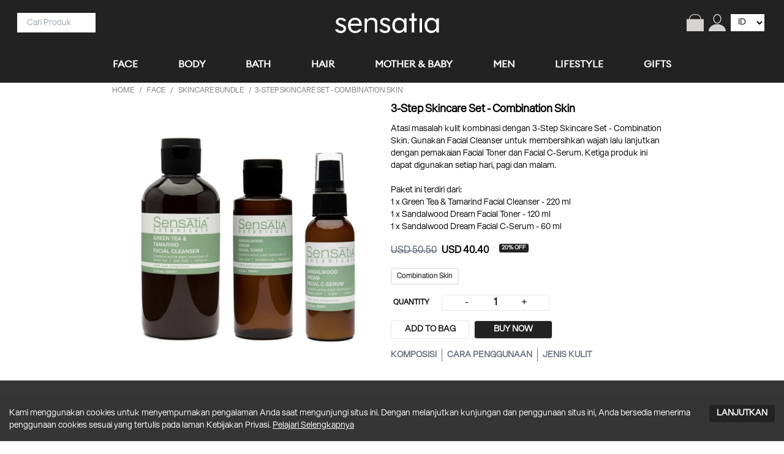

--- FILE ---
content_type: text/html; charset=utf-8
request_url: https://www.sensatia.com/id/face/skincare-bundle/3-step-skincare-set-combination-skin/
body_size: 47801
content:
<!DOCTYPE html><html lang="id"><head><meta charset="utf-8"><meta http-equiv="x-ua-compatible" content="ie=edge"><meta name="viewport" content="width=device-width, initial-scale=1, shrink-to-fit=no"><meta name="generator" content="Gatsby 5.13.7"><meta name="theme-color" content="#333333"><meta name="description" content="Atasi masalah kulit kombinasi dengan 3-Step Skincare Set - Combination Skin. Gunakan Facial Cleanser untuk membersihkan wajah lalu lanjutkan dengan pemakaian Fa" data-gatsby-head="true"><meta name="og:title" content="3-Step Skincare Set - Combination Skin" data-gatsby-head="true"><meta name="og:description" content="Atasi masalah kulit kombinasi dengan 3-Step Skincare Set - Combination Skin. Gunakan Facial Cleanser untuk membersihkan wajah lalu lanjutkan dengan pemakaian Fa" data-gatsby-head="true"><meta name="og:type" content="website" data-gatsby-head="true"><meta property="og:image" content="/static/4ecc4cda053f042b6155c51a5ca24887/84742/1713487403713-face-07.jpg" data-gatsby-head="true"><meta name="twitter:card" content="summary" data-gatsby-head="true"><meta name="twitter:title" content="3-Step Skincare Set - Combination Skin" data-gatsby-head="true"><meta name="twitter:description" content="Atasi masalah kulit kombinasi dengan 3-Step Skincare Set - Combination Skin. Gunakan Facial Cleanser untuk membersihkan wajah lalu lanjutkan dengan pemakaian Fa" data-gatsby-head="true"><style data-href="/styles.a972ce2619699056a3b1.css" data-identity="gatsby-global-css">.breadcrumb__title{color:#fff;font-size:1.5rem;text-decoration:none}nav.breadcrumb{font-size:1.5rem;font-weight:500}nav .breadcrumb__list{display:flex;flex-wrap:wrap;list-style:none;margin:0;padding-left:0}nav .breadcrumb__list__item{margin:0 .25em}nav .breadcrumb__link,nav .breadcrumb__link__active,nav .breadcrumb__link__disabled{text-decoration:none}[data-rmiz-wrap=hidden],[data-rmiz-wrap=visible]{align-items:flex-start;display:inline-flex;position:relative}[data-rmiz-wrap=hidden]{visibility:hidden}[data-rmiz-overlay]{bottom:0;height:100%;left:0;position:fixed;right:0;top:0;transition-property:background-color;width:100%}[data-rmiz-btn-close],[data-rmiz-btn-open]{-moz-appearance:none;appearance:none;background:none;border:none;border-radius:0;bottom:0;color:inherit;font:inherit;height:100%;left:0;margin:0;padding:0;position:absolute;right:0;top:0;width:100%}[data-rmiz-btn-open]{cursor:zoom-in}[data-rmiz-btn-close]{cursor:zoom-out}[data-rmiz-modal-content]{position:absolute;transform-origin:center center;transition-property:transform}.breadcrumb__list__item{color:#777;text-transform:uppercase}.breadcrumb__link{color:#777}.breadcrumb__separator{color:#777;font-size:12px;padding-left:5px;padding-right:5px}.breadcrumb__list__item{color:#9dbfae;font-size:12px}.breadcrumb__last_item{color:#777;font-size:12px;font-weight:500;text-transform:uppercase}.rc-notification{align-items:flex-end;display:flex;max-height:100vh;max-width:40vh;overflow-y:auto;padding:15px;position:fixed;z-index:1000}.rc-notification-top,.rc-notification-topLeft,.rc-notification-topRight{flex-direction:column;top:0}.rc-notification-topRight{right:0}.rc-notification-notice{background:#fff;background-color:#363636;border:0 solid transparent;border-radius:3px 3px;box-shadow:0 0 10px rgba(0,0,0,.2);box-sizing:border-box;color:#fff;display:block;line-height:1.5;margin:12px 0;padding:7px;position:relative;text-align:center;width:auto}.rc-notification-notice-content{padding:7px 20px 7px 10px}.rc-notification-notice-closable .rc-notification-notice-content{padding-right:20px}.rc-notification-notice-close{color:#fff;cursor:pointer;filter:alpha(opacity=20);font-size:16px;font-weight:700;line-height:1;opacity:.2;outline:none;position:absolute;right:5px;text-decoration:none;text-shadow:0 1px 0 #fff;top:3px}.rc-notification-notice-close-x:after{content:"x"}.rc-notification-notice-close:hover{filter:alpha(opacity=100);opacity:1;text-decoration:none}.rc-notification-fade{overflow:hidden;transition:all .3s}.rc-notification-fade-appear-start{opacity:0;transform:translateX(100%)}.rc-notification-fade-appear-active{opacity:1;transform:translateX(0)}.react-google-recaptcha{margin:0 auto;transform:scale(.8)!important;transform-origin:0 0}.slick-slider .slick-list div{display:inline-block;max-height:calc(100vh - 50px);text-align:left;width:100%}.slick-dots{bottom:0;left:50%;padding:0;position:absolute;text-align:center;-webkit-transform:translate(-50%);-moz-transform:translate(-50%);-ms-transform:translate(-50%)}.slick-slider{position:relative}.slick-dots li button{background:#000;border:0;border-radius:50%;color:transparent;cursor:pointer;display:block;font-size:0;height:100%;line-height:0;outline:none;padding:5px;width:100%}.slick-dots li{cursor:pointer;display:inline-block;height:10px;margin:0 5px;padding:0;position:relative;width:10px}.slick-dots li.slick-active button{background:#9dbfae}.slick-list{margin-bottom:30px;overflow:hidden}.site-Banner{position:relative;width:100%}.slick-slider .slick-list div img{margin:0;width:100%}.slick-next,.slick-prev{border:none;cursor:pointer;display:block;height:20px;line-height:0;padding:0;position:absolute;top:50%;transform:translateY(-50%);width:20px;z-index:1}.slick-prev{margin-left:10px}.slick-next{margin-right:10px;right:5px}.rc-footer{background-color:#000;clear:both;color:#fff;font-size:14px;line-height:1.5;position:relative}.rc-footer a{color:#fff;text-decoration:none;transition:all .3s}.rc-footer-container{margin:auto;max-width:960px;padding:58px 0 20px;width:100%}.rc-footer-columns{display:flex;justify-content:space-around}.rc-footer-column{margin-bottom:60px}.rc-footer-column h2{color:#fff;font-size:16px;font-weight:700;margin:0 auto 24px;position:relative}.rc-footer-column-icon{display:inline-block;margin-right:.5em;position:relative;text-align:center;top:-1px;vertical-align:middle;width:22px}.rc-footer-column-icon img,.rc-footer-column-icon>span,.rc-footer-column-icon>svg{display:block;width:100%}.rc-footer-item{margin:6px 0}.rc-footer-item-icon{display:inline-block;margin-right:.4em;position:relative;text-align:center;top:-1px;vertical-align:middle;width:16px}.rc-footer-item-icon img,.rc-footer-item-icon>span,.rc-footer-item-icon>svg{display:block;width:100%}.rc-footer-item-separator{margin:0 .3em}.rc-footer-bottom-container{border-top:1px solid hsla(0,0%,100%,.25);color:#fff;font-size:16px;line-height:32px;margin:0 auto;max-width:1200px;padding:16px 0;text-align:center;width:100%}.rc-footer-light{background-color:#000}.rc-footer-light,.rc-footer-light a,.rc-footer-light h2{color:hsla(0,0%,100%,.85)}.rc-footer-light .rc-footer-bottom-container{border-top-color:hsla(0,0%,100%,.15)}.rc-footer-light,.rc-footer-light .rc-footer-item-description{color:hsla(0,0%,100%,.45)}@media only screen and (max-width:767.99px){.rc-footer{text-align:center}.rc-footer-container{padding:40px 0}.rc-footer-columns{display:block}.rc-footer-column{display:block;margin-bottom:40px}.rc-footer-column:last-child{margin-bottom:0}}.HitCount{display:flex;justify-content:flex-end}.Hits ul{list-style:none;margin-left:0}.Hits li.ais-Hits-item{margin-bottom:1em}.Hits li.ais-Hits-item a H4{margin-bottom:.2em}.ais-Hits-item h4{font-weight:500}.ais-PoweredBy svg{width:70px}.ais-Hits-item{font-size:14px}

/*
! tailwindcss v3.0.5 | MIT License | https://tailwindcss.com
*/*,:after,:before{border:0 solid;box-sizing:border-box}:after,:before{--tw-content:""}html{-webkit-text-size-adjust:100%;font-family:Baskit_Medium,sans-serif;line-height:1.5;-moz-tab-size:4;-o-tab-size:4;tab-size:4}body{line-height:inherit;margin:0}hr{border-top-width:1px;color:inherit;height:0}h1,h2,h3,h4{font-size:inherit;font-weight:inherit}a{color:inherit;text-decoration:inherit}strong{font-weight:bolder}code,pre{font-family:ui-monospace,SFMono-Regular,Menlo,Monaco,Consolas,Liberation Mono,Courier New,monospace;font-size:1em}table{border-collapse:collapse;border-color:inherit;text-indent:0}button,input,select,textarea{color:inherit;font-family:inherit;font-size:100%;line-height:inherit;margin:0;padding:0}button,select{text-transform:none}[type=button],[type=submit],button{-webkit-appearance:button;background-color:transparent;background-image:none}::-webkit-inner-spin-button,::-webkit-outer-spin-button{height:auto}[type=search]{-webkit-appearance:textfield;outline-offset:-2px}::-webkit-search-decoration{-webkit-appearance:none}::-webkit-file-upload-button{-webkit-appearance:button;font:inherit}summary{display:list-item}h1,h2,h3,h4,hr,menu,p,pre,ul{margin:0}menu,ul{list-style:none;padding:0}textarea{resize:vertical}input::-moz-placeholder,textarea::-moz-placeholder{color:#9ca3af;opacity:1}input::placeholder,textarea::placeholder{color:#9ca3af;opacity:1}button{cursor:pointer}img,svg{display:block;vertical-align:middle}img{height:auto;max-width:100%}[hidden]{display:none}*,:after,:before{--tw-translate-x:0;--tw-translate-y:0;--tw-rotate:0;--tw-skew-x:0;--tw-skew-y:0;--tw-scale-x:1;--tw-scale-y:1;--tw-transform:translateX(var(--tw-translate-x)) translateY(var(--tw-translate-y)) rotate(var(--tw-rotate)) skewX(var(--tw-skew-x)) skewY(var(--tw-skew-y)) scaleX(var(--tw-scale-x)) scaleY(var(--tw-scale-y));--tw-border-opacity:1;--tw-ring-offset-shadow:0 0 #0000;--tw-ring-shadow:0 0 #0000;--tw-shadow:0 0 #0000;--tw-shadow-colored:0 0 #0000;--tw-blur:var(--tw-empty,/*!*/ /*!*/);--tw-brightness:var(--tw-empty,/*!*/ /*!*/);--tw-contrast:var(--tw-empty,/*!*/ /*!*/);--tw-grayscale:var(--tw-empty,/*!*/ /*!*/);--tw-hue-rotate:var(--tw-empty,/*!*/ /*!*/);--tw-invert:var(--tw-empty,/*!*/ /*!*/);--tw-saturate:var(--tw-empty,/*!*/ /*!*/);--tw-sepia:var(--tw-empty,/*!*/ /*!*/);--tw-drop-shadow:var(--tw-empty,/*!*/ /*!*/);--tw-filter:var(--tw-blur) var(--tw-brightness) var(--tw-contrast) var(--tw-grayscale) var(--tw-hue-rotate) var(--tw-invert) var(--tw-saturate) var(--tw-sepia) var(--tw-drop-shadow);border-color:rgb(229 231 235/var(--tw-border-opacity))}.container{width:100%}@media (min-width:640px){.container{max-width:640px}}@media (min-width:768px){.container{max-width:768px}}@media (min-width:1024px){.container{max-width:1024px}}@media (min-width:1280px){.container{max-width:1280px}}@media (min-width:1536px){.container{max-width:1536px}}.pointer-events-none{pointer-events:none!important}.invisible{visibility:hidden!important}.fixed{position:fixed!important}.absolute{position:absolute!important}.relative{position:relative!important}.inset-0{bottom:0!important;top:0!important}.inset-0,.inset-x-0{left:0!important;right:0!important}.inset-y-0{bottom:0!important}.inset-y-0,.top-0{top:0!important}.left-0{left:0!important}.bottom-1{bottom:.25rem!important}.right-0{right:0!important}.top-164{top:135px!important}.z-50{z-index:50!important}.z-10{z-index:10!important}.z-20{z-index:20!important}.order-first{order:-9999!important}.order-last{order:9999!important}.col-span-full{grid-column:1/-1!important}.col-span-2{grid-column:span 2/span 2!important}.col-span-4{grid-column:span 4/span 4!important}.col-span-3{grid-column:span 3/span 3!important}.m-6{margin:1.5rem!important}.m-auto{margin:0 auto!important}.m-2{margin:.5rem!important}.m-verticalCenter{margin:auto 0!important}.m-1{margin:.25rem!important}.mx-2{margin-left:.5rem!important;margin-right:.5rem!important}.mx-3{margin-left:.75rem!important;margin-right:.75rem!important}.-mx-4{margin-left:-1rem!important;margin-right:-1rem!important}.my-3{margin-bottom:.75rem!important;margin-top:.75rem!important}.-mx-3{margin-left:-.75rem!important;margin-right:-.75rem!important}.mb-4{margin-bottom:1rem!important}.mb-2{margin-bottom:.5rem!important}.mt-2{margin-top:.5rem!important}.mb-3{margin-bottom:.75rem!important}.mt-5{margin-top:1.25rem!important}.mt-4{margin-top:1rem!important}.-mt-1{margin-top:-.25rem!important}.mr-4{margin-right:1rem!important}.mr-1{margin-right:.25rem!important}.ml-auto{margin-left:0 auto!important}.mb-6{margin-bottom:1.5rem!important}.mt-3{margin-top:.75rem!important}.-mr-1{margin-right:-.25rem!important}.mr-2{margin-right:.5rem!important}.mr-3{margin-right:.75rem!important}.mb-1{margin-bottom:.25rem!important}.ml-3{margin-left:.75rem!important}.-mt-4{margin-top:-1rem!important}.-mt-2{margin-top:-.5rem!important}.mb-0{margin-bottom:0!important}.-mb-px{margin-bottom:-1px!important}.ml-2{margin-left:.5rem!important}.mt-6{margin-top:1.5rem!important}.mt-8{margin-top:2rem!important}.mb-12{margin-bottom:3rem!important}.ml-4{margin-left:1rem!important}.-mt-5{margin-top:-1.25rem!important}.mt-0\.5{margin-top:.125rem!important}.mt-1{margin-top:.25rem!important}.ml-5{margin-left:1.25rem!important}.block{display:block!important}.inline-block{display:inline-block!important}.flex{display:flex!important}.inline-flex{display:inline-flex!important}.table{display:table!important}.grid{display:grid!important}.hidden{display:none!important}.h-full{height:100%!important}.h-20{height:5rem!important}.h-96{height:24rem!important}.h-10{height:2.5rem!important}.h-16{height:4rem!important}.h-3{height:.75rem!important}.h-4{height:1rem!important}.h-5{height:1.25rem!important}.h-7{height:1.75rem!important}.h-headerMobile{height:55px!important}.h-0\.5{height:.125rem!important}.h-6{height:1.5rem!important}.h-8{height:2rem!important}.h-screen{height:100vh!important}.h-auto{height:0 auto!important}.max-h-full{max-height:100%!important}.max-h-\[90vh\]{max-height:90vh!important}.max-h-screen{max-height:100vh!important}.max-h-40{max-height:10rem!important}.max-h-80vh{max-height:80vh!important}.w-full{width:100%!important}.w-fit{width:-moz-fit-content!important;width:fit-content!important}.w-3\/4{width:75%!important}.w-auto{width:0 auto!important}.w-3\/5{width:60%!important}.w-16{width:4rem!important}.w-3{width:.75rem!important}.w-4{width:1rem!important}.w-5{width:1.25rem!important}.w-20{width:5rem!important}.w-44{width:11rem!important}.w-32{width:8rem!important}.w-7{width:1.75rem!important}.w-6{width:1.5rem!important}.w-max{width:-moz-max-content!important;width:max-content!important}.w-8{width:2rem!important}.w-1\/4{width:25%!important}.w-10\/12{width:83.333333%!important}.w-80vw{width:80vw!important}.min-w-max{min-width:-moz-max-content!important;min-width:max-content!important}.min-w-0{min-width:0!important}.min-w-full{min-width:100%!important}.max-w-xs{max-width:20rem!important}.max-w-sm{max-width:24rem!important}.max-w-960{max-width:960px!important}.max-w-lg{max-width:32rem!important}.max-w-full{max-width:100%!important}.max-w-4xl{max-width:56rem!important}.max-w-207{max-width:205px!important}.max-w-180{max-width:180px!important}.max-w-30em{max-width:30em!important}.flex-none{flex:none!important}.flex-1{flex:1 1 0%!important}.flex-initial{flex:0 1 auto!important}.flex-grow,.grow{flex-grow:1!important}.transform{transform:var(--tw-transform)!important}@keyframes spin{to{transform:rotate(1turn)}}.animate-spin{animation:spin 1s linear infinite!important}.cursor-not-allowed{cursor:not-allowed!important}.cursor-pointer{cursor:pointer!important}.list-disc{list-style-type:disc!important}.list-none{list-style-type:none!important}.appearance-none{-moz-appearance:none!important;appearance:none!important}.grid-cols-1{grid-template-columns:repeat(1,minmax(0,1fr))!important}.grid-cols-2{grid-template-columns:repeat(2,minmax(0,1fr))!important}.grid-cols-6{grid-template-columns:repeat(6,minmax(0,1fr))!important}.grid-cols-11{grid-template-columns:repeat(11,minmax(0,1fr))!important}.grid-cols-4{grid-template-columns:repeat(4,minmax(0,1fr))!important}.grid-cols-3{grid-template-columns:repeat(3,minmax(0,1fr))!important}.flex-row{flex-direction:row!important}.flex-row-reverse{flex-direction:row-reverse!important}.flex-col{flex-direction:column!important}.flex-wrap{flex-wrap:wrap!important}.items-end{align-items:flex-end!important}.items-center{align-items:center!important}.justify-end{justify-content:flex-end!important}.justify-center{justify-content:center!important}.justify-between{justify-content:space-between!important}.gap-4{gap:1rem!important}.gap-5{gap:1.25rem!important}.gap-0{gap:0!important}.gap-x-4{-moz-column-gap:1rem!important;column-gap:1rem!important}.gap-x-2{-moz-column-gap:.5rem!important;column-gap:.5rem!important}.gap-y-2{row-gap:.5rem!important}.space-y-2>:not([hidden])~:not([hidden]){--tw-space-y-reverse:0!important;margin-bottom:calc(.5rem*var(--tw-space-y-reverse))!important;margin-top:calc(.5rem*(1 - var(--tw-space-y-reverse)))!important}.self-center{align-self:center!important}.overflow-hidden{overflow:hidden!important}.overflow-scroll{overflow:scroll!important}.overflow-ellipsis{text-overflow:ellipsis!important}.whitespace-pre-line{white-space:pre-line!important}.break-words{overflow-wrap:break-word!important}.rounded{border-radius:.25rem!important}.rounded-lg{border-radius:.5rem!important}.rounded-full{border-radius:9999px!important}.rounded-md{border-radius:.375rem!important}.rounded-none{border-radius:0!important}.border{border-width:1px!important}.border-2{border-width:2px!important}.border-0{border-width:0!important}.border-4{border-width:4px!important}.border-t-2{border-top-width:2px!important}.border-b{border-bottom-width:1px!important}.border-t{border-top-width:1px!important}.border-r{border-right-width:1px!important}.border-b-2{border-bottom-width:2px!important}.border-solid{border-style:solid!important}.border-none{border-style:none!important}.border-green{border-color:#22222!important}.border-gainsboro{--tw-border-opacity:1!important;border-color:rgb(245 245 245/var(--tw-border-opacity))!important}.border-black{border-color:rgb(18 18 18/var(--tw-border-opacity))!important}.border-black,.border-gray-500{--tw-border-opacity:1!important}.border-gray-500{border-color:rgb(107 114 128/var(--tw-border-opacity))!important}.border-white{--tw-border-opacity:1!important;border-color:rgb(255 255 255/var(--tw-border-opacity))!important}.border-transparent{border-color:transparent!important}.border-r-transparent{border-right-color:transparent!important}.bg-white{background-color:rgb(255 255 255/var(--tw-bg-opacity))!important}.bg-red,.bg-white{--tw-bg-opacity:1!important}.bg-red{background-color:rgb(34 34 34/var(--tw-bg-opacity))!important}.bg-black{--tw-bg-opacity:1!important;background-color:rgb(18 18 18/var(--tw-bg-opacity))!important}.bg-green5{background-color:#22222!important}.bg-whitey{background-color:rgb(242 246 250/var(--tw-bg-opacity))!important}.bg-gainsboro,.bg-whitey{--tw-bg-opacity:1!important}.bg-gainsboro{background-color:rgb(245 245 245/var(--tw-bg-opacity))!important}.bg-green4{background-color:#22222!important}.bg-slategray{--tw-bg-opacity:1!important;background-color:rgb(16 27 66/var(--tw-bg-opacity))!important}.bg-skinType1{--tw-bg-opacity:1!important;background-color:rgb(243 223 76/var(--tw-bg-opacity))!important}.bg-skinType2{--tw-bg-opacity:1!important;background-color:rgb(214 203 86/var(--tw-bg-opacity))!important}.bg-skinType3{--tw-bg-opacity:1!important;background-color:rgb(186 186 86/var(--tw-bg-opacity))!important}.bg-skinType4{--tw-bg-opacity:1!important;background-color:rgb(161 171 103/var(--tw-bg-opacity))!important}.bg-skinType5{--tw-bg-opacity:1!important;background-color:rgb(135 158 107/var(--tw-bg-opacity))!important}.bg-skinType6{--tw-bg-opacity:1!important;background-color:rgb(111 146 112/var(--tw-bg-opacity))!important}.bg-skinType7{--tw-bg-opacity:1!important;background-color:rgb(124 149 128/var(--tw-bg-opacity))!important}.bg-skinType8{--tw-bg-opacity:1!important;background-color:rgb(136 152 145/var(--tw-bg-opacity))!important}.bg-skinType9{--tw-bg-opacity:1!important;background-color:rgb(148 158 165/var(--tw-bg-opacity))!important}.bg-skinType10{--tw-bg-opacity:1!important;background-color:rgb(161 160 184/var(--tw-bg-opacity))!important}.bg-skinType11{--tw-bg-opacity:1!important;background-color:rgb(176 165 205/var(--tw-bg-opacity))!important}.bg-gray-200{background-color:rgb(229 231 235/var(--tw-bg-opacity))!important}.bg-gray-200,.bg-gray-400{--tw-bg-opacity:1!important}.bg-gray-400{background-color:rgb(156 163 175/var(--tw-bg-opacity))!important}.bg-primary{--tw-bg-opacity:1!important;background-color:rgb(34 39 42/var(--tw-bg-opacity))!important}.bg-opacity-75{--tw-bg-opacity:0.75!important}.fill-current{fill:currentColor!important}.fill-white{fill:#fff!important}.fill-green{fill:#22222!important}.object-contain{-o-object-fit:contain!important;object-fit:contain!important}.object-cover{-o-object-fit:cover!important;object-fit:cover!important}.object-center{-o-object-position:center!important;object-position:center!important}.p-4{padding:1rem!important}.p-5{padding:1.25rem!important}.p-2{padding:.5rem!important}.p-7{padding:1.75rem!important}.p-1{padding:.25rem!important}.p-3{padding:.75rem!important}.px-4{padding-left:1rem!important;padding-right:1rem!important}.py-2{padding-bottom:.5rem!important;padding-top:.5rem!important}.px-1{padding-left:.25rem!important;padding-right:.25rem!important}.px-2{padding-left:.5rem!important;padding-right:.5rem!important}.px-3{padding-left:.75rem!important;padding-right:.75rem!important}.py-1{padding-bottom:.25rem!important;padding-top:.25rem!important}.py-4{padding-bottom:1rem!important;padding-top:1rem!important}.px-5{padding-left:1.25rem!important;padding-right:1.25rem!important}.px-8{padding-left:2rem!important;padding-right:2rem!important}.py-3{padding-bottom:.75rem!important;padding-top:.75rem!important}.px-6{padding-left:1.5rem!important;padding-right:1.5rem!important}.py-0{padding-top:0!important}.pb-0,.py-0{padding-bottom:0!important}.pl-1{padding-left:.25rem!important}.pb-6{padding-bottom:1.5rem!important}.pt-1{padding-top:.25rem!important}.pt-6{padding-top:1.5rem!important}.pb-8{padding-bottom:2rem!important}.pt-2{padding-top:.5rem!important}.pl-3{padding-left:.75rem!important}.pl-2{padding-left:.5rem!important}.pb-4{padding-bottom:1rem!important}.pr-3{padding-right:.75rem!important}.pb-2{padding-bottom:.5rem!important}.pt-5{padding-top:1.25rem!important}.pb-3{padding-bottom:.75rem!important}.pb-1{padding-bottom:.25rem!important}.pt-4{padding-top:1rem!important}.pt-7{padding-top:1.75rem!important}.pl-4{padding-left:1rem!important}.pr-8{padding-right:2rem!important}.pr-5{padding-right:1.25rem!important}.pr-2{padding-right:.5rem!important}.pt-3{padding-top:.75rem!important}.pl-0{padding-left:0!important}.pt-0{padding-top:0!important}.pl-6{padding-left:1.5rem!important}.pt-8{padding-top:2rem!important}.pr-4{padding-right:1rem!important}.text-left{text-align:left!important}.text-center{text-align:center!important}.text-right{text-align:right!important}.text-justify{text-align:justify!important}.align-baseline{vertical-align:baseline!important}.align-top{vertical-align:top!important}.font-euclid{font-family:Euclid,sans-serif!important}.text-xs{font-size:.75rem!important;line-height:1rem!important}.text-sm{font-size:.875rem!important;line-height:1.25rem!important}.text-3xl{font-size:1.875rem!important;line-height:2.25rem!important}.text-2xl{font-size:1.5rem!important;line-height:2rem!important}.text-4xl{font-size:2.25rem!important;line-height:2.5rem!important}.text-xl{font-size:1.25rem!important}.text-lg,.text-xl{line-height:1.75rem!important}.text-lg{font-size:1.125rem!important}.text-xxs{font-size:.6rem!important}.text-base{font-size:1rem!important;line-height:1.5rem!important}.font-bold{font-weight:700!important}.font-normal{font-weight:400!important}.font-semibold{font-weight:600!important}.font-medium{font-weight:500!important}.font-extrabold{font-weight:800!important}.uppercase{text-transform:uppercase!important}.italic{font-style:italic!important}.leading-4{line-height:1rem!important}.leading-tight{line-height:1.25!important}.leading-snug{line-height:1.375!important}.leading-none{line-height:1!important}.leading-normal{line-height:1.5!important}.leading-8{line-height:2rem!important}.leading-relaxed{line-height:1.625!important}.tracking-wide{letter-spacing:.025em!important}.text-white{color:rgb(255 255 255/var(--tw-text-opacity))!important}.text-gray-500,.text-white{--tw-text-opacity:1!important}.text-gray-500{color:rgb(107 114 128/var(--tw-text-opacity))!important}.text-black{color:rgb(18 18 18/var(--tw-text-opacity))!important}.text-black,.text-gray-700{--tw-text-opacity:1!important}.text-gray-700{color:rgb(55 65 81/var(--tw-text-opacity))!important}.text-red{color:rgb(34 34 34/var(--tw-text-opacity))!important}.text-primary,.text-red{--tw-text-opacity:1!important}.text-primary{color:rgb(34 39 42/var(--tw-text-opacity))!important}.text-lightgray{--tw-text-opacity:1!important;color:rgb(136 136 136/var(--tw-text-opacity))!important}.text-browny,.text-green{color:#22222!important}.text-blue-500{--tw-text-opacity:1!important;color:rgb(59 130 246/var(--tw-text-opacity))!important}.text-slategray{--tw-text-opacity:1!important;color:rgb(16 27 66/var(--tw-text-opacity))!important}.text-green4{color:#22222!important}.text-gray-600{--tw-text-opacity:1!important;color:rgb(75 85 99/var(--tw-text-opacity))!important}.text-gray-900{--tw-text-opacity:1!important;color:rgb(17 24 39/var(--tw-text-opacity))!important}.text-indigo-500{--tw-text-opacity:1!important;color:rgb(99 102 241/var(--tw-text-opacity))!important}.text-green3{color:#22222!important}.underline{text-decoration-line:underline!important}.line-through{text-decoration-line:line-through!important}.opacity-50{opacity:.5!important}.shadow{--tw-shadow:0 1px 3px 0 rgba(0,0,0,.1),0 1px 2px -1px rgba(0,0,0,.1)!important;--tw-shadow-colored:0 1px 3px 0 var(--tw-shadow-color),0 1px 2px -1px var(--tw-shadow-color)!important}.shadow,.shadow-lg{box-shadow:var(--tw-ring-offset-shadow,0 0 #0000),var(--tw-ring-shadow,0 0 #0000),var(--tw-shadow)!important}.shadow-lg{--tw-shadow:0 10px 15px -3px rgba(0,0,0,.1),0 4px 6px -4px rgba(0,0,0,.1)!important;--tw-shadow-colored:0 10px 15px -3px var(--tw-shadow-color),0 4px 6px -4px var(--tw-shadow-color)!important}.outline-none{outline:2px solid transparent!important;outline-offset:2px!important}.outline-0{outline-width:0!important}.drop-shadow-md{--tw-drop-shadow:drop-shadow(0 4px 3px rgba(0,0,0,.07)) drop-shadow(0 2px 2px rgba(0,0,0,.06))!important}.drop-shadow-md,.filter{filter:var(--tw-filter)!important}.transition{transition-duration:.15s!important;transition-property:background-color,border-color,color,fill,stroke,opacity,box-shadow,transform,filter,backdrop-filter!important;transition-timing-function:cubic-bezier(.4,0,.2,1)!important}.transition-opacity{transition-duration:.15s!important;transition-property:opacity!important;transition-timing-function:cubic-bezier(.4,0,.2,1)!important}.transition-colors{transition-property:background-color,border-color,color,fill,stroke!important;transition-timing-function:cubic-bezier(.4,0,.2,1)!important}.duration-150,.transition-colors{transition-duration:.15s!important}.ease-in-out{transition-timing-function:cubic-bezier(.4,0,.2,1)!important}body{font-family:Baskit_Medium,serif}h3{font-weight:600!important;padding-bottom:1rem}@font-face{font-display:swap;font-family:Baskit_Medium;font-style:normal;font-weight:400;src:url(/static/BASKiT-Regular-new-580aa8de3fdb66e0d5424649d0759768.otf) format("opentype")}@font-face{font-display:swap;font-family:Euclid;font-style:normal;font-weight:400;src:url(/static/EuclidCircularA-Regular-WebM-1cc8d641f864c86c771f2deeeae0f222.woff2) format("woff2")}@font-face{font-display:swap;font-family:EuclidLight;font-style:normal;font-weight:400;src:url(/static/EuclidCircularA-Light-WebM-b9da3022de1e01ef2120199e05176102.woff2) format("woff2")}.font-euclid-light{font-family:EuclidLight,sans-serif}.placeholder\:font-baskit::-moz-placeholder{font-family:Baskit_Medium,sans-serif!important}.placeholder\:font-baskit::placeholder{font-family:Baskit_Medium,sans-serif!important}.placeholder\:text-sm::-moz-placeholder{font-size:.875rem!important;line-height:1.25rem!important}.placeholder\:text-sm::placeholder{font-size:.875rem!important;line-height:1.25rem!important}.placeholder\:text-green4::-moz-placeholder{color:#22222!important}.placeholder\:text-green4::placeholder{color:#22222!important}.placeholder\:font-baskit::-moz-placeholder{font-family:Baskit_Medium,serif}.placeholder\:font-baskit::placeholder{font-family:Baskit_Medium,serif}.hover\:bg-gray-100:hover{--tw-bg-opacity:1!important;background-color:rgb(243 244 246/var(--tw-bg-opacity))!important}.hover\:bg-black:hover{--tw-bg-opacity:1!important;background-color:rgb(18 18 18/var(--tw-bg-opacity))!important}.hover\:text-gray-700:hover{--tw-text-opacity:1!important;color:rgb(55 65 81/var(--tw-text-opacity))!important}.hover\:text-slategray:hover{--tw-text-opacity:1!important;color:rgb(16 27 66/var(--tw-text-opacity))!important}.hover\:text-primary:hover{--tw-text-opacity:1!important;color:rgb(34 39 42/var(--tw-text-opacity))!important}.hover\:text-indigo-600:hover{--tw-text-opacity:1!important;color:rgb(79 70 229/var(--tw-text-opacity))!important}.hover\:underline:hover{text-decoration-line:underline!important}.hover\:opacity-90:hover{opacity:.9!important}.hover\:shadow-xl:hover{--tw-shadow:0 20px 25px -5px rgba(0,0,0,.1),0 8px 10px -6px rgba(0,0,0,.1)!important;--tw-shadow-colored:0 20px 25px -5px var(--tw-shadow-color),0 8px 10px -6px var(--tw-shadow-color)!important;box-shadow:var(--tw-ring-offset-shadow,0 0 #0000),var(--tw-ring-shadow,0 0 #0000),var(--tw-shadow)!important}.focus\:bg-white:focus{--tw-bg-opacity:1!important;background-color:rgb(255 255 255/var(--tw-bg-opacity))!important}.focus\:outline-none:focus{outline:2px solid transparent!important;outline-offset:2px!important}@media (min-width:640px){.sm\:ml-0{margin-left:0!important}.sm\:h-6{height:1.5rem!important}.sm\:w-1\/2{width:50%!important}.sm\:pl-0{padding-left:0!important}.sm\:pr-0{padding-right:0!important}.sm\:text-white{--tw-text-opacity:1!important;color:rgb(255 255 255/var(--tw-text-opacity))!important}}@media (min-width:768px){.md\:col-span-2{grid-column:span 2/span 2!important}.md\:mx-6{margin-left:1.5rem!important;margin-right:1.5rem!important}.md\:my-3{margin-bottom:.75rem!important;margin-top:.75rem!important}.md\:my-6{margin-bottom:1.5rem!important;margin-top:1.5rem!important}.md\:mb-3{margin-bottom:.75rem!important}.md\:mt-6{margin-top:1.5rem!important}.md\:mb-6{margin-bottom:1.5rem!important}.md\:ml-0{margin-left:0!important}.md\:mr-0{margin-right:0!important}.md\:block{display:block!important}.md\:flex{display:flex!important}.md\:grid{display:grid!important}.md\:hidden{display:none!important}.md\:h-20{height:5rem!important}.md\:h-headerDesktop{height:135px!important}.md\:h-6{height:1.5rem!important}.md\:max-h-max{max-height:-moz-max-content!important;max-height:max-content!important}.md\:w-1\/3{width:33.333333%!important}.md\:w-auto{width:0 auto!important}.md\:w-1\/2{width:50%!important}.md\:w-2\/3{width:66.666667%!important}.md\:w-20{width:5rem!important}.md\:w-1\/5{width:20%!important}.md\:max-w-half{max-width:50%!important}.md\:max-w-twoThird{max-width:66%!important}.md\:max-w-oneThird{max-width:33%!important}.md\:flex-1{flex:1 1 0%!important}.md\:grid-cols-2{grid-template-columns:repeat(2,minmax(0,1fr))!important}.md\:grid-cols-3{grid-template-columns:repeat(3,minmax(0,1fr))!important}.md\:flex-row{flex-direction:row!important}.md\:items-center{align-items:center!important}.md\:justify-between{justify-content:space-between!important}.md\:space-x-4>:not([hidden])~:not([hidden]){--tw-space-x-reverse:0!important;margin-left:calc(1rem*(1 - var(--tw-space-x-reverse)))!important;margin-right:calc(1rem*var(--tw-space-x-reverse))!important}.md\:place-self-center{place-self:center!important}.md\:justify-self-start{justify-self:start!important}.md\:rounded-lg{border-radius:.5rem!important}.md\:bg-gainsboro{--tw-bg-opacity:1!important;background-color:rgb(245 245 245/var(--tw-bg-opacity))!important}.md\:bg-white{--tw-bg-opacity:1!important;background-color:rgb(255 255 255/var(--tw-bg-opacity))!important}.md\:fill-green{fill:#22222!important}.md\:p-3{padding:.75rem!important}.md\:p-6{padding:1.5rem!important}.md\:px-5{padding-left:1.25rem!important;padding-right:1.25rem!important}.md\:py-6{padding-bottom:1.5rem!important;padding-top:1.5rem!important}.md\:px-3{padding-left:.75rem!important;padding-right:.75rem!important}.md\:px-6{padding-left:1.5rem!important;padding-right:1.5rem!important}.md\:px-7{padding-left:1.75rem!important;padding-right:1.75rem!important}.md\:pt-0{padding-top:0!important}.md\:pr-6{padding-right:1.5rem!important}.md\:pl-80{padding-left:20rem!important}.md\:pr-24{padding-right:6rem!important}.md\:pt-8{padding-top:2rem!important}.md\:pb-0{padding-bottom:0!important}.md\:pr-3{padding-right:.75rem!important}.md\:pt-5{padding-top:1.25rem!important}.md\:pl-4{padding-left:1rem!important}.md\:text-6xl{font-size:3.75rem!important;line-height:1!important}.md\:text-base{font-size:1rem!important;line-height:1.5rem!important}.md\:text-4xl{font-size:2.25rem!important;line-height:2.5rem!important}.md\:text-green4{color:#22222!important}}@media (min-width:1024px){.lg\:sticky{position:sticky!important}.lg\:top-0{top:0!important}.lg\:flex{display:flex!important}.lg\:hidden{display:none!important}.lg\:w-1\/4{width:25%!important}.lg\:w-2\/3{width:66.666667%!important}.lg\:w-1\/3{width:33.333333%!important}}@media (min-width:1280px){.xl\:hidden{display:none!important}.xl\:w-1\/4{width:25%!important}}@media (min-width:1536px){.\32xl\:w-1\/4{width:25%!important}}.img{outline:none}.product-main .details_List{border:1px solid #cccccc73;box-shadow:0 5px 10px -3px rgba(0,0,0,.25);margin:0 0 30px;transition:box-shadow .2s}.product-main .details_List:hover{box-shadow:0 10px 20px -6px rgba(0,0,0,.5)}.product-main .details_List .details_inner{display:inline-block;padding:20px;position:relative}.product-main .details_List .details_inner h2{color:#333;margin-bottom:10px}.product-main .details_List .details_inner h2 a{color:#333}.row{display:flex;flex-wrap:wrap;margin-left:-15px;margin-right:-15px}.col,.col-1,.col-10,.col-11,.col-12,.col-2,.col-3,.col-4,.col-5,.col-6,.col-7,.col-8,.col-9,.col-auto,.col-lg,.col-lg-1,.col-lg-10,.col-lg-11,.col-lg-12,.col-lg-2,.col-lg-3,.col-lg-4,.col-lg-5,.col-lg-6,.col-lg-7,.col-lg-8,.col-lg-9,.col-lg-auto,.col-md,.col-md-1,.col-md-10,.col-md-11,.col-md-12,.col-md-2,.col-md-3,.col-md-4,.col-md-5,.col-md-6,.col-md-7,.col-md-8,.col-md-9,.col-md-auto,.col-sm,.col-sm-1,.col-sm-10,.col-sm-11,.col-sm-12,.col-sm-2,.col-sm-3,.col-sm-4,.col-sm-5,.col-sm-6,.col-sm-7,.col-sm-8,.col-sm-9,.col-sm-auto,.col-xl,.col-xl-1,.col-xl-10,.col-xl-11,.col-xl-12,.col-xl-2,.col-xl-3,.col-xl-4,.col-xl-5,.col-xl-6,.col-xl-7,.col-xl-8,.col-xl-9,.col-xl-auto{padding-left:15px;padding-right:15px;position:relative;width:100%}@media (min-width:576px){.col-sm-12{flex:0 0 100%;max-width:100%}}@media (min-width:768px){.col-md-6{flex:0 0 50%;max-width:50%}}@media (min-width:992px){.col-lg-4{flex:0 0 33.333333%;max-width:33.333333%}}span.price{font-weight:700}.slick-slider ul{margin-left:0}.slick-list{margin-bottom:0!important}.slick-thumb{bottom:-45px}.slick-dots-thumb{display:block;list-style:none;margin:0;padding:0;text-align:center;width:100%}.slick-dots-thumb li{display:inline-block;margin:0 5px;padding:0;position:relative}.slick-dots-thumb li,.slick-dots-thumb li button{cursor:pointer}.slick-thumb li img{filter:grayscale(100%)}.slick-thumb li.slick-active img{filter:grayscale(0)}.tabdesc li:last-child{border-right:none!important}</style><style>.gatsby-image-wrapper{position:relative;overflow:hidden}.gatsby-image-wrapper picture.object-fit-polyfill{position:static!important}.gatsby-image-wrapper img{bottom:0;height:100%;left:0;margin:0;max-width:none;padding:0;position:absolute;right:0;top:0;width:100%;object-fit:cover}.gatsby-image-wrapper [data-main-image]{opacity:0;transform:translateZ(0);transition:opacity .25s linear;will-change:opacity}.gatsby-image-wrapper-constrained{display:inline-block;vertical-align:top}</style><noscript><style>.gatsby-image-wrapper noscript [data-main-image]{opacity:1!important}.gatsby-image-wrapper [data-placeholder-image]{opacity:0!important}</style></noscript><link rel="icon" href="/favicon-32x32.png?v=cacbd0b4cfa7a06e6bb0fb0e2419180d" type="image/png"><link rel="manifest" href="/manifest.webmanifest" crossorigin="anonymous"><link rel="apple-touch-icon" sizes="48x48" href="/static/favicon-48x48.png?v=cacbd0b4cfa7a06e6bb0fb0e2419180d"><link rel="apple-touch-icon" sizes="96x96" href="/static/favicon-96x96.png?v=cacbd0b4cfa7a06e6bb0fb0e2419180d"><link rel="apple-touch-icon" sizes="144x144" href="/static/favicon-144x144.png?v=cacbd0b4cfa7a06e6bb0fb0e2419180d"><link rel="apple-touch-icon" sizes="192x192" href="/static/favicon-192x192.png?v=cacbd0b4cfa7a06e6bb0fb0e2419180d"><link rel="preconnect" href="https://www.googletagmanager.com"><link rel="dns-prefetch" href="https://www.googletagmanager.com"><link rel="icon" href="/favicon-48x48.png" data-gatsby-head="true"><link rel="icon" href="/favicon-96x96.png" data-gatsby-head="true"><link rel="icon" href="/favicon-144x144.png" data-gatsby-head="true"><link rel="icon" href="/favicon-192x192.png" data-gatsby-head="true"><link rel="alternate" hreflang="id" href="/id/face/skincare-bundle/3-step-skincare-set-combination-skin/" data-gatsby-head="true"><link rel="canonical" href="https://www.sensatia.com/id/face/skincare-bundle/3-step-skincare-set-combination-skin/" data-gatsby-head="true"><script type="application/ld+json" data-gatsby-head="true">{"@context":"https://schema.org/","@type":"Product","name":"3-Step Skincare Set - Combination Skin","image":"/static/4ecc4cda053f042b6155c51a5ca24887/84742/1713487403713-face-07.jpg","description":"Atasi masalah kulit kombinasi dengan 3-Step Skincare Set - Combination Skin. Gunakan Facial Cleanser untuk membersihkan wajah lalu lanjutkan dengan pemakaian Facial Toner dan Facial C-Serum. Ketiga produk ini dapat digunakan setiap hari, pagi dan malam.\n\nPaket ini terdiri dari:\n1 x Green Tea & Tamarind Facial Cleanser - 220 ml\n1 x Sandalwood Dream Facial Toner - 120 ml\n1 x Sandalwood Dream Facial C-Serum - 60 ml","brand":{"@type":"Brand","name":"Sensatia"},"review":{"@type":"Review","reviewRating":{"@type":"Rating","ratingValue":null,"bestRating":5},"reviewCount":null,"author":{"@type":"Person","name":"sensatia"}},"aggregateRating":{"@type":"AggregateRating","ratingValue":null,"ratingCount":null},"offers":{"@type":"Offer","url":"https://www.sensatia.com/id/face/skincare-bundle/3-step-skincare-set-combination-skin/","priceCurrency":["IDR"],"price":505000,"itemCondition":"https://schema.org/NewCondition","availability":"https://schema.org/InStock"}}</script><title data-gatsby-head="true">3-Step Skincare Set - Combination Skin | Sensatia</title><link rel="prefetch" href="/page-data/id/face/page-data.json" crossorigin="anonymous" as="fetch"><link rel="prefetch" href="/page-data/id/mother-&amp;-baby/page-data.json" crossorigin="anonymous" as="fetch"><link rel="prefetch" href="/page-data/id/privacy-policy/page-data.json" crossorigin="anonymous" as="fetch"><link rel="prefetch" href="/page-data/id/lifestyle/page-data.json" crossorigin="anonymous" as="fetch"></head><body><div id="___gatsby"><div style="outline:none" tabindex="-1" id="gatsby-focus-wrapper"><header class="bg-red h-headerMobile md:h-headerDesktop mb-1 "><div class="m-verticalCenter px-2 pt-3 md:px-7 md:pt-5 flex justify-between "><div class="flex m-verticalCenter flex-no-wrap "><div class="md:hidden lg:hidden xl:hidden space-y-2 m-verticalCenter cursor-pointer"><div class="w-7 h-0.5 bg-white"></div><div class="w-7 h-0.5 bg-white"></div><div class="w-7 h-0.5 bg-white"></div></div><div class="relative m-verticalCenter md:pl-4 md:bg-white"><form class="flex flex-row-reverse items-center mb-0"><svg class="
        w-6 
        m-1 
        z-10
        ml-5 
        sm:ml-0
        mr-2
        sm:text-white
        fill-white
        md:text-green4
        md:fill-green 
        
      " id="Layer_1" data-name="Layer 1" viewBox="0 0 30 30"><title>Icon</title><path d="M11.84,23.3A11.46,11.46,0,1,1,23.3,11.84,11.48,11.48,0,0,1,11.84,23.3Zm0-22A10.57,10.57,0,1,0,22.41,11.84,10.59,10.59,0,0,0,11.84,1.27Z"></path><path d="M11.84,23.68A11.84,11.84,0,1,1,23.68,11.84,11.85,11.85,0,0,1,11.84,23.68Zm0-22.93A11.09,11.09,0,1,0,22.93,11.84,11.1,11.1,0,0,0,11.84.75Zm0,22A10.95,10.95,0,1,1,22.79,11.84,11,11,0,0,1,11.84,22.79Zm0-21.15A10.2,10.2,0,1,0,22,11.84,10.21,10.21,0,0,0,11.84,1.64Z"></path><line x1="29.58" y1="29.54" x2="19.58" y2="19.55"></line><rect x="23.58" y="17.48" width="2" height="14.14" transform="translate(-10.16 24.57) rotate(-45)"></rect></svg><input class="
            hidden md:block
            outline-none
            sm:h-6
            md:h-6
            w-18
            ml-2
            mr-2
            md:ml-0
            md:mr-0
            md:w-20
            border-0
            border-transparent
            rounded-none
            text-md
            placeholder:font-baskit
            placeholder:text-sm
            placeholder:text-green4
          " type="text" name="search-input" placeholder="Cari Produk" aria-label="Search"></form><div class="
          hidden
          absolute
          p-3
          mt-1
          w-80vw
          max-w-30em
          max-h-80vh
          drop-shadow-md
          left-0
          overflow-scroll
          z-20
          shadow
          bg-white
        "><div><div class="ais-Hits Hits"><ul class="ais-Hits-list"></ul></div><div class="ais-PoweredBy"><span class="ais-PoweredBy-text">Search by</span> <a href="https://www.algolia.com/?utm_source=react-instantsearch&amp;utm_medium=website&amp;utm_content=&amp;utm_campaign=poweredby" target="_blank" class="ais-PoweredBy-link" aria-label="Algolia" rel="noopener noreferrer"><svg xmlns="http://www.w3.org/2000/svg" baseProfile="basic" viewBox="0 0 1366 362" width="100" height="27" class="ais-PoweredBy-logo"><linearGradient id="g" x1="428.258" x2="434.145" y1="404.15" y2="409.85" gradientUnits="userSpaceOnUse" gradientTransform="matrix(94.045 0 0 -94.072 -40381.527 38479.52)"><stop offset="0" stop-color="#00AEFF"></stop><stop offset="1" stop-color="#3369E7"></stop></linearGradient><path d="M61.8 15.4h242.8c23.9 0 43.4 19.4 43.4 43.4v242.9c0 23.9-19.4 43.4-43.4 43.4H61.8c-23.9 0-43.4-19.4-43.4-43.4v-243c0-23.9 19.4-43.3 43.4-43.3z" fill="url(#g)"></path><path d="M187 98.7c-51.4 0-93.1 41.7-93.1 93.2S135.6 285 187 285s93.1-41.7 93.1-93.2-41.6-93.1-93.1-93.1zm0 158.8c-36.2 0-65.6-29.4-65.6-65.6s29.4-65.6 65.6-65.6 65.6 29.4 65.6 65.6-29.3 65.6-65.6 65.6zm0-117.8v48.9c0 1.4 1.5 2.4 2.8 1.7l43.4-22.5c1-.5 1.3-1.7.8-2.7-9-15.8-25.7-26.6-45-27.3-1 0-2 .8-2 1.9zm-60.8-35.9l-5.7-5.7c-5.6-5.6-14.6-5.6-20.2 0l-6.8 6.8c-5.6 5.6-5.6 14.6 0 20.2l5.6 5.6c.9.9 2.2.7 3-.2 3.3-4.5 6.9-8.8 10.9-12.8 4.1-4.1 8.3-7.7 12.9-11 1-.6 1.1-2 .3-2.9zM217.5 89V77.7c0-7.9-6.4-14.3-14.3-14.3h-33.3c-7.9 0-14.3 6.4-14.3 14.3v11.6c0 1.3 1.2 2.2 2.5 1.9 9.3-2.7 19.1-4.1 29-4.1 9.5 0 18.9 1.3 28 3.8 1.2.3 2.4-.6 2.4-1.9z" fill="#FFFFFF"></path><path d="M842.5 267.6c0 26.7-6.8 46.2-20.5 58.6-13.7 12.4-34.6 18.6-62.8 18.6-10.3 0-31.7-2-48.8-5.8l6.3-31c14.3 3 33.2 3.8 43.1 3.8 15.7 0 26.9-3.2 33.6-9.6s10-15.9 10-28.5v-6.4c-3.9 1.9-9 3.8-15.3 5.8-6.3 1.9-13.6 2.9-21.8 2.9-10.8 0-20.6-1.7-29.5-5.1-8.9-3.4-16.6-8.4-22.9-15-6.3-6.6-11.3-14.9-14.8-24.8s-5.3-27.6-5.3-40.6c0-12.2 1.9-27.5 5.6-37.7 3.8-10.2 9.2-19 16.5-26.3 7.2-7.3 16-12.9 26.3-17s22.4-6.7 35.5-6.7c12.7 0 24.4 1.6 35.8 3.5 11.4 1.9 21.1 3.9 29 6.1v155.2zm-108.7-77.2c0 16.4 3.6 34.6 10.8 42.2 7.2 7.6 16.5 11.4 27.9 11.4 6.2 0 12.1-.9 17.6-2.6 5.5-1.7 9.9-3.7 13.4-6.1v-97.1c-2.8-.6-14.5-3-25.8-3.3-14.2-.4-25 5.4-32.6 14.7-7.5 9.3-11.3 25.6-11.3 40.8zm294.3 0c0 13.2-1.9 23.2-5.8 34.1s-9.4 20.2-16.5 27.9c-7.1 7.7-15.6 13.7-25.6 17.9s-25.4 6.6-33.1 6.6c-7.7-.1-23-2.3-32.9-6.6-9.9-4.3-18.4-10.2-25.5-17.9-7.1-7.7-12.6-17-16.6-27.9s-6-20.9-6-34.1c0-13.2 1.8-25.9 5.8-36.7 4-10.8 9.6-20 16.8-27.7s15.8-13.6 25.6-17.8c9.9-4.2 20.8-6.2 32.6-6.2s22.7 2.1 32.7 6.2c10 4.2 18.6 10.1 25.6 17.8 7.1 7.7 12.6 16.9 16.6 27.7 4.2 10.8 6.3 23.5 6.3 36.7zm-40 .1c0-16.9-3.7-31-10.9-40.8-7.2-9.9-17.3-14.8-30.2-14.8-12.9 0-23 4.9-30.2 14.8-7.2 9.9-10.7 23.9-10.7 40.8 0 17.1 3.6 28.6 10.8 38.5 7.2 10 17.3 14.9 30.2 14.9 12.9 0 23-5 30.2-14.9 7.2-10 10.8-21.4 10.8-38.5zm127.1 86.4c-64.1.3-64.1-51.8-64.1-60.1L1051 32l39.1-6.2v183.6c0 4.7 0 34.5 25.1 34.6v32.9zm68.9 0h-39.3V108.1l39.3-6.2v175zm-19.7-193.5c13.1 0 23.8-10.6 23.8-23.7S1177.6 36 1164.4 36s-23.8 10.6-23.8 23.7 10.7 23.7 23.8 23.7zm117.4 18.6c12.9 0 23.8 1.6 32.6 4.8 8.8 3.2 15.9 7.7 21.1 13.4s8.9 13.5 11.1 21.7c2.3 8.2 3.4 17.2 3.4 27.1v100.6c-6 1.3-15.1 2.8-27.3 4.6s-25.9 2.7-41.1 2.7c-10.1 0-19.4-1-27.7-2.9-8.4-1.9-15.5-5-21.5-9.3-5.9-4.3-10.5-9.8-13.9-16.6-3.3-6.8-5-16.4-5-26.4 0-9.6 1.9-15.7 5.6-22.3 3.8-6.6 8.9-12 15.3-16.2 6.5-4.2 13.9-7.2 22.4-9s17.4-2.7 26.6-2.7c4.3 0 8.8.3 13.6.8s9.8 1.4 15.2 2.7v-6.4c0-4.5-.5-8.8-1.6-12.8-1.1-4.1-3-7.6-5.6-10.7-2.7-3.1-6.2-5.5-10.6-7.2s-10-3-16.7-3c-9 0-17.2 1.1-24.7 2.4-7.5 1.3-13.7 2.8-18.4 4.5l-4.7-32.1c4.9-1.7 12.2-3.4 21.6-5.1s19.5-2.6 30.3-2.6zm3.3 141.9c12 0 20.9-.7 27.1-1.9v-39.8c-2.2-.6-5.3-1.3-9.4-1.9-4.1-.6-8.6-1-13.6-1-4.3 0-8.7.3-13.1 1-4.4.6-8.4 1.8-11.9 3.5s-6.4 4.1-8.5 7.2c-2.2 3.1-3.2 4.9-3.2 9.6 0 9.2 3.2 14.5 9 18 5.9 3.6 13.7 5.3 23.6 5.3zM512.9 103c12.9 0 23.8 1.6 32.6 4.8 8.8 3.2 15.9 7.7 21.1 13.4 5.3 5.8 8.9 13.5 11.1 21.7 2.3 8.2 3.4 17.2 3.4 27.1v100.6c-6 1.3-15.1 2.8-27.3 4.6-12.2 1.8-25.9 2.7-41.1 2.7-10.1 0-19.4-1-27.7-2.9-8.4-1.9-15.5-5-21.5-9.3-5.9-4.3-10.5-9.8-13.9-16.6-3.3-6.8-5-16.4-5-26.4 0-9.6 1.9-15.7 5.6-22.3 3.8-6.6 8.9-12 15.3-16.2 6.5-4.2 13.9-7.2 22.4-9s17.4-2.7 26.6-2.7c4.3 0 8.8.3 13.6.8 4.7.5 9.8 1.4 15.2 2.7v-6.4c0-4.5-.5-8.8-1.6-12.8-1.1-4.1-3-7.6-5.6-10.7-2.7-3.1-6.2-5.5-10.6-7.2-4.4-1.7-10-3-16.7-3-9 0-17.2 1.1-24.7 2.4-7.5 1.3-13.7 2.8-18.4 4.5l-4.7-32.1c4.9-1.7 12.2-3.4 21.6-5.1 9.4-1.8 19.5-2.6 30.3-2.6zm3.4 142c12 0 20.9-.7 27.1-1.9v-39.8c-2.2-.6-5.3-1.3-9.4-1.9-4.1-.6-8.6-1-13.6-1-4.3 0-8.7.3-13.1 1-4.4.6-8.4 1.8-11.9 3.5s-6.4 4.1-8.5 7.2c-2.2 3.1-3.2 4.9-3.2 9.6 0 9.2 3.2 14.5 9 18s13.7 5.3 23.6 5.3zm158.5 31.9c-64.1.3-64.1-51.8-64.1-60.1L610.6 32l39.1-6.2v183.6c0 4.7 0 34.5 25.1 34.6v32.9z" fill="#182359"></path></svg></a></div></div></div></div></div><div class="flex m-verticalCenter"><a href="/id/"><svg class="max-w-180 w-full max-h-40 md:max-h-max" data-name="Layer 1" xmlns="http://www.w3.org/2000/svg" viewBox="0 0 2955 555"><defs><style>.stlogo{fill:#ffffff !important</style></defs><title>Sensatia</title><g transform="" fill="#ffffff" stroke="none"><path class="stlogo" d="M2816.9,352.6c0.2-42.7-11.4-77-34.7-103c-23-26.3-53.2-39.5-90.8-39.6c-38.8-0.2-69.2,11.7-91,35.6 c-21.8,23.9-32.9,57.3-33.1,100.2c-0.2,45.7,10.6,81,32.2,105.9c21.9,24.9,53,37.4,93.2,37.6c38.6,0.2,68.8-11.7,90.6-35.6 C2805.5,429.5,2816.6,395.8,2816.9,352.6L2816.9,352.6L2816.9,352.6z M2880.5,170.2v360.6c0,4.2-3.5,7.7-7.8,7.7h-48.9 c-4.3,0-7.8-3.5-7.8-7.7V496c0-7.4-9.2-10.6-13.7-4.6c-12.7,17-27.6,30.8-44.5,41.1c-23.5,14.2-49.8,21.3-79,21.2 c-54.2-0.2-98-19-131.1-56.4c-32.9-37.6-49.2-87.1-48.9-148.5c0.2-62.2,16.6-111.6,49-148.1c32.4-36.8,75.6-55,129.5-54.8 c31.7,0.1,59.1,7.4,82.1,21.8c16.4,9.9,30.5,23.3,42.5,40.1c4.4,6.2,14.1,3.2,14.2-4.4v-33.2c0-4.2,3.4-8.2,7.8-8.2h49 C2877,162.1,2880.6,166,2880.5,170.2L2880.5,170.2z"></path><path class="stlogo" d="M1950.5,352.8c0.2-42.7-11.4-77-34.7-103c-23-26.3-53.2-39.5-90.8-39.6c-38.8-0.2-69.2,11.7-91,35.6 c-21.8,23.9-32.9,57.3-33.1,100.2c-0.2,45.7,10.5,81,32.2,105.9c21.9,24.9,53,37.4,93.2,37.6c38.6,0.2,68.8-11.7,90.6-35.6 C1939.1,429.7,1950.3,396,1950.5,352.8L1950.5,352.8L1950.5,352.8z M2014.1,170.4v360.4c0,4.2-3.5,7.7-7.8,7.7h-48.9 c-4.2,0-7.8-3.4-7.8-7.7v-34.7c0-7.4-9.2-10.6-13.7-4.6c-12.7,17-27.5,30.8-44.5,41.1c-23.5,14.2-49.8,21.3-79,21.2 c-54.2-0.2-98-19-131.1-56.4c-32.9-37.6-49.2-87.1-48.9-148.5c0.2-62.2,16.6-111.6,49-148.1c32.4-36.8,75.6-55,129.6-54.8 c31.6,0.1,59,7.4,82.1,21.8c16.4,9.9,30.5,23.3,42.4,40.1c4.4,6.2,14.1,3.2,14.1-4.4v-33.4c0-4.2,3.5-8.2,7.8-8.2h49 C2010.7,162.1,2014.2,166.2,2014.1,170.4L2014.1,170.4z"></path><path class="stlogo" d="M888.6,170.3c0-4.3,3.5-8.2,7.8-8.2h49.4c4.2,0,7.4,4,7.4,8.2v24.2c0,7.2,9,10.4,13.7,5 c13.3-15.4,28.4-27.3,45.2-36c22.9-11.8,49.3-17.6,79.3-17.5c44.7,0.1,79.3,12.2,104.4,36c25,23.9,37.1,56.7,37.1,98.9v249.9 c0,4.2-2.1,7.7-6.3,7.7H1176c-4.2,0-7.7-3.4-7.7-7.7V315.4c0.1-38.3-9.6-66.7-25.7-85.2c-15.9-18.8-40.6-28.2-74.3-28.3 c-19.3,0-36.9,3.4-52.9,10.5c-15.8,6.9-28.9,16.7-39.4,29.7c-8,9.9-13.8,21.1-17.5,33.8c-3.4,12.7-5.1,34.7-5.2,66l-0.1,189.1 c0,4.2-4.1,7.8-8.4,7.7h-48.6c-4.2,0-7.7-3.3-7.7-7.7V170.3H888.6z"></path><path class="stlogo" d="M768.1,199.3c-32.3-35.9-76.5-54-132.4-54.2c-55.4-0.2-100.7,18.5-136.2,56c-35.3,37.7-53.2,86.1-53.5,145.2 c-0.2,40.2,7.3,75.4,22.4,105.7c7.9,16.2,18.1,30.8,30.3,44.1c35.3,38.2,81.8,57.3,139.4,57.6c38.8,0.2,73-8.4,102.5-25.7 c25.7-15,47.5-36.3,65.3-64.1c3.3-5.1-0.4-12-6.5-12h-55.2c-2.2,0-4.3,1-5.7,2.6c-8.9,10-18.3,18.3-28.3,25 c-20.4,13.3-43.3,20-68.6,20c-37.3-0.1-67.3-12.7-90.3-37.6c-2.9-3.3-5.7-6.5-8.2-10.1c-17.5-23.6-25.5-53.1-25.3-88.4V359h291.1 c4.3,0,7.8-3.4,7.8-7.7v-5.1C816.9,284.1,800.7,235.2,768.1,199.3L768.1,199.3z M517.3,306.3c3.3-31.7,15.7-57.8,36.7-76.5 c20.9-18.8,47.1-28.3,78.6-28.2c34.7,0.1,61.9,9.3,81.7,27.5c20,18,31.1,43.6,33.1,77l0.1,0.1L517.3,306.3L517.3,306.3z"></path><path class="stlogo" d="M283.4,321.2c-5.4-1.6-12.9-4-22.2-7.1c-50.1-15.9-75-35.5-75-58.7c0.2-16.4,6.1-29.9,18-40.3 c12.2-10.7,27.7-15.9,46.8-15.9s37.2,4.7,52,14.2c7.9,4.9,18.7,16.8,23.4,22.2c1.5,1.7,3.5,2.6,5.8,2.6h52.4c5.1,0,9.1-5,7.4-9.9 c-0.8-2.2-3.4-10.4-9-19.5c-2.2-3.5-17.3-27.3-43.6-42.7c-23.3-13.3-51.4-20-84.1-20.2c-39.6-0.2-72,10.4-96.8,31.5 c-24.8,21.1-37.4,48.4-37.5,82.1c-0.2,47.7,45.6,87.5,137.5,119.6c4.9,1.7,8.6,2.9,10.7,3.7c21.7,7.5,36.9,15.8,45.7,24.6 c9.1,8.8,13.5,19.9,13.5,33.1c-0.1,17-6.9,30.8-20.1,41.2c-12.9,10.6-30,15.5-51.3,15.5c-21.8-0.1-40.6-5.2-56.5-15.2 c-10.5-6.7-19.9-15.7-28.1-26.8c-1.5-2-3.8-3.3-6.2-3.3h-58.9c-5.6,0-9.3,5.8-7.1,10.9c2.4,5.5,5.3,10.5,5.3,10.5 c14.8,26.8,34.3,46.8,58.8,60.2c24.8,13.3,54.7,20,89.9,20.1c41.1,0.2,74.3-10.7,99.7-32.6c25.8-22.2,38.7-51.1,38.9-86.9 c0.1-27.8-7.9-50.2-24.1-67.1C352.8,349.9,324.5,334.6,283.4,321.2L283.4,321.2z"></path><path class="stlogo" d="M1469.4,321.2c-5.4-1.6-12.9-4-22.2-7.1c-50.1-15.9-75-35.5-75-58.7c0.2-16.4,6.1-29.9,18-40.3 c12.2-10.7,27.7-15.9,46.8-15.9c19,0,37.2,4.7,52,14.2c7.9,4.9,18.7,16.8,23.4,22.2c1.5,1.7,3.5,2.6,5.8,2.6h52.4 c5.1,0,9.1-5,7.4-9.9c-0.8-2.2-3.4-10.4-9-19.5c-2.2-3.5-17.3-27.3-43.6-42.7c-23.3-13.3-51.4-20-84.1-20.2 c-39.6-0.2-72,10.4-96.8,31.5c-24.8,21.1-37.4,48.4-37.5,82.1c-0.2,47.7,45.6,87.5,137.5,119.6c4.9,1.7,8.6,2.9,10.7,3.7 c21.7,7.5,36.9,15.8,45.7,24.6c9.1,8.8,13.5,19.9,13.5,33.1c-0.1,17-6.9,30.8-20.1,41.2c-12.9,10.6-30,15.5-51.3,15.5 c-21.8-0.1-40.6-5.2-56.5-15.2c-10.5-6.7-19.9-15.7-28.1-26.8c-1.5-2-3.8-3.3-6.2-3.3h-58.9c-5.6,0-9.3,5.8-7.1,10.9 c2.4,5.5,5.3,10.5,5.3,10.5c14.8,26.8,34.3,46.8,58.8,60.2c24.8,13.3,54.7,20,89.9,20.1c41.1,0.2,74.3-10.7,99.7-32.6 c25.8-22.2,38.7-51.1,38.9-86.9c0.1-27.8-7.9-50.2-24.1-67.1C1538.7,349.9,1510.4,334.6,1469.4,321.2L1469.4,321.2z"></path><path class="stlogo" d="M2421,162.1h-49.6c-4.2,0-7.6,4-7.6,8.2v360.6c0,4.2,3.4,7.7,7.6,7.7h49.6c4.2,0,7.6-3.5,7.6-7.7V170.3 C2428.7,166.1,2425.3,162.1,2421,162.1z"></path><path class="stlogo" d="M2229.6,162.1c-4.2,0-7.8-3.2-7.8-7.5V30.7c0-4.2-3.4-7.8-7.7-7.8h-49.4c-4.2,0-7.8,3.4-7.8,7.8v123.9 c0,4.2-3.4,7.6-7.8,7.6h-54.7c-4.2,0-7.8,3.9-7.8,8.2V220c0,4.2,3.4,7.4,7.8,7.4h54.7c4.2,0,7.8,3.4,7.8,7.8v295.7 c0,4.2,3.4,7.8,7.8,7.8h49.4c4.2,0,7.8-3.4,7.8-7.7V235c0-4.2,3.4-7.8,7.8-7.8h54.7c4.2,0,7.8-3.1,7.8-7.4v-49.7 c0-4.2-3.4-8.2-7.8-8.2L2229.6,162.1L2229.6,162.1z"></path></g></svg></a></div><div class="flex m-verticalCenter"><div class="ml-3 flex-1 px-1"><a href="/id/cart/"><svg class="w-7 h-7 fill-white" id="Layer_1" data-name="Layer 1" viewBox="0 0 20 20"><defs><style>.cls-1{fill:#fff;}</style></defs><title>bag</title><rect class="cls-1" y="5.88" width="20" height="14.12"></rect><path class="cls-1" d="M11.18,0H8.82A5.88,5.88,0,0,0,2.94,5.88v4.26a.44.44,0,0,0,.88,0V5.88a5,5,0,0,1,5-5h2.35a5,5,0,0,1,5,5v4.26a.44.44,0,0,0,.88,0V5.88A5.88,5.88,0,0,0,11.18,0Z"></path></svg></a></div><div class="flex-1 px-1"><a href="/app/login/?lang=id"><svg class="w-7 h-7 fill-white" id="Layer_1" data-name="Layer 1" viewBox="0 0 20 20"><defs><style>.cls-1{fill:#fff;}</style></defs><title>account</title><path class="cls-1" d="M10,11c2.6,0,4.71-2.47,4.71-5.5S12.6,0,10,0,5.29,2.47,5.29,5.5,7.4,11,10,11ZM10,1c2,0,3.71,2,3.71,4.5S12,10,10,10,6.29,8,6.29,5.5,8,1,10,1Z"></path><path class="cls-1" d="M10,11.73c-5.51,0-10,3.6-10,8V20H20v-.25C20,15.33,15.51,11.73,10,11.73Z"></path></svg></a></div><div class="flex-1 px-1"><select class="border-0 pl-2 pr-2 outline-0 h-7 text-md bg-white text-green4 text-sm cursor-pointer"><option value="en">EN</option><option value="id" selected="">ID</option><option value="jp">JP</option></select></div></div></div><div class="hidden md:flex max-w-960 px-3 pt-8 justify-between m-auto"><div><div class="flex-1 border-transparent border-4  cursor-pointer pt-0 pb-4 px-2 mt-0.5 text-white"><a class="font-bold font-euclid" href="/id/face/"><strong>FACE</strong></a></div><div class="hidden absolute left-0 min-w-full w-full bg-white top-164 h-auto z-10 shadow-lg"><div class="pb-4 pl-6 pr-2 flex text-xs tracking-wide justify-between m-auto max-w-960"><div class="flex-1 max-w-207"><div class="grid"><div class="flex-1"><h3 class="font-extrabold py-2">JENIS KULIT</h3><ul><li class="pt-1"><a href="/id/skin-type/oily-to-acne-prone/">BERMINYAK / JERAWAT</a></li><li class="pt-1"><a href="/id/skin-type/dry-to-normal/">KERING - NORMAL</a></li><li class="pt-1"><a href="/id/skin-type/all-skin-types/">SEMUA JENIS KULIT</a></li><li class="pt-1"><a href="/id/skin-type/sensitive-mature/">SENSITIF</a></li><li class="pt-1"><a href="/id/skin-type/combination/">KOMBINASI</a></li></ul></div><div>&nbsp;</div><div class="flex-1 max-w-207"><h3 class="font-bold py-2">KOLEKSI</h3><ul><li class="pt-1"><a href="/id/collection/seastem-marine/">SEASTEM MARINE</a></li><li class="pt-1"><a href="/id/collection/teen-skincare/">TEEN SKINCARE</a></li></ul></div></div></div><div class="flex-1 max-w-207"><h3 class="font-extrabold py-2">PERMASALAHAN KULIT</h3><ul><li class="pt-1"><a href="/id/skin-concern/acne---blemishes/">JERAWAT</a></li><li class="pt-1"><a href="/id/skin-concern/puffy-eyes/">KANTUNG MATA</a></li><li class="pt-1"><a href="/id/skin-concern/irritation---redness/">IRITASI &amp; KEMERAHAN</a></li><li class="pt-1"><a href="/id/skin-concern/dark-spots/">FLEK HITAM</a></li><li class="pt-1"><a href="/id/skin-concern/uneven-texture/">KULIT BERTEKSTUR</a></li><li class="pt-1"><a href="/id/skin-concern/dark-circles/">LINGKAR HITAM MATA</a></li><li class="pt-1"><a href="/id/skin-concern/blackheads/">KOMEDO</a></li><li class="pt-1"><a href="/id/skin-concern/dull-skin/">KULIT KUSAM</a></li><li class="pt-1"><a href="/id/skin-concern/dehydration/">KULIT DEHIDRASI</a></li><li class="pt-1"><a href="/id/skin-concern/enlarged-pores/">PORI MEMBESAR</a></li><li class="pt-1"><a href="/id/skin-concern/fine-lines---wrinkles/">PENUAAN</a></li><li class="pt-1"><a href="/id/skin-concern/dryness/">KULIT KERING</a></li></ul></div><div class="flex-1"><h3 class="font-extrabold py-2">KATEGORI</h3><ul><li class="pt-1"><a href="/id/face/skincare-bundle/">SKINCARE BUNDLE</a></li><li class="pt-1"><a href="/id/face/facial-cleanser/">FACIAL CLEANSER</a></li><li class="pt-1"><a href="/id/face/facial-toner/">FACIAL TONER</a></li><li class="pt-1"><a href="/id/face/facial-scrub/">FACIAL SCRUB</a></li><li class="pt-1"><a href="/id/face/facial-mask/">FACIAL MASK</a></li><li class="pt-1"><a href="/id/face/facial-serum/">FACIAL SERUM</a></li><li class="pt-1"><a href="/id/face/moisturizer/">MOISTURIZER</a></li><li class="pt-1"><a href="/id/face/anti-wrinkle-serum/">ANTI-WRINKLE SERUM</a></li><li class="pt-1"><a href="/id/face/lip-care/">LIP CARE</a></li><li class="pt-1"><a href="/id/face/essential/">ESSENTIALS</a></li></ul></div><div class="flex-1 py-3"><a href="/id/skincare-starter-kit/"><div data-gatsby-image-wrapper="" style="height:223px" class="gatsby-image-wrapper gatsby-image-wrapper-constrained"><div style="max-width:227px;display:block"><img alt="" role="presentation" aria-hidden="true" src="data:image/svg+xml;charset=utf-8,%3Csvg%20height='227'%20width='227'%20xmlns='http://www.w3.org/2000/svg'%20version='1.1'%3E%3C/svg%3E" style="max-width:100%;display:block;position:static"></div><img aria-hidden="true" data-placeholder-image="" style="opacity:1;transition:opacity 500ms linear" decoding="async" src="[data-uri]" alt=""><picture><source type="image/webp" sizes="(min-width: 227px) 227px, 100vw" srcset="/static/08108d82fec1f69ba379332017cf656c/e8582/1709266971405-1668498050906-Face1-EE.webp 57w,/static/08108d82fec1f69ba379332017cf656c/1b6a5/1709266971405-1668498050906-Face1-EE.webp 114w,/static/08108d82fec1f69ba379332017cf656c/08e66/1709266971405-1668498050906-Face1-EE.webp 227w"><img data-gatsby-image-ssr="" data-main-image="" style="object-fit:contain;opacity:0" sizes="(min-width: 227px) 227px, 100vw" decoding="async" loading="lazy" alt="THE PERFECT INTRODUCTION TO NATURAL SKINCARE" src="/static/08108d82fec1f69ba379332017cf656c/6d792/1709266971405-1668498050906-Face1-EE.png" srcset="/static/08108d82fec1f69ba379332017cf656c/b4b01/1709266971405-1668498050906-Face1-EE.png 57w,/static/08108d82fec1f69ba379332017cf656c/269f5/1709266971405-1668498050906-Face1-EE.png 114w,/static/08108d82fec1f69ba379332017cf656c/6d792/1709266971405-1668498050906-Face1-EE.png 227w"></picture><noscript><picture><source type="image/webp" srcSet="/static/08108d82fec1f69ba379332017cf656c/e8582/1709266971405-1668498050906-Face1-EE.webp 57w,/static/08108d82fec1f69ba379332017cf656c/1b6a5/1709266971405-1668498050906-Face1-EE.webp 114w,/static/08108d82fec1f69ba379332017cf656c/08e66/1709266971405-1668498050906-Face1-EE.webp 227w" sizes="(min-width: 227px) 227px, 100vw"/><img data-gatsby-image-ssr="" data-main-image="" style="object-fit:contain;opacity:0" sizes="(min-width: 227px) 227px, 100vw" decoding="async" loading="lazy" src="/static/08108d82fec1f69ba379332017cf656c/6d792/1709266971405-1668498050906-Face1-EE.png" srcSet="/static/08108d82fec1f69ba379332017cf656c/b4b01/1709266971405-1668498050906-Face1-EE.png 57w,/static/08108d82fec1f69ba379332017cf656c/269f5/1709266971405-1668498050906-Face1-EE.png 114w,/static/08108d82fec1f69ba379332017cf656c/6d792/1709266971405-1668498050906-Face1-EE.png 227w" alt="THE PERFECT INTRODUCTION TO NATURAL SKINCARE"/></picture></noscript></div></a><div class="text-center underline pt-3 text-sm font-bold"><a href="/id/skincare-starter-kit/">SHOP NOW</a></div></div></div></div></div><div><div class="flex-1 border-transparent border-4  cursor-pointer pt-0 pb-4 px-2 mt-0.5 text-white"><a class="font-bold font-euclid" href="/id/body/"><strong>BODY</strong></a></div><div class="hidden absolute left-0 min-w-full w-full bg-white top-164 h-auto z-10 shadow-lg"><div class="pb-4 pl-6 pr-2 flex text-xs tracking-wide justify-between m-auto max-w-960"><div class="flex-1 max-w-207"><h3 class="font-bold py-2">KOLEKSI</h3><ul><li class="pt-1"><a href="/id/collection/lemongrass---mandarin/">LEMONGRASS &amp; MANDARIN</a></li><li class="pt-1"><a href="/id/collection/relaxation/">RELAXATION</a></li><li class="pt-1"><a href="/id/collection/seaside-citrus/">SEASIDE CITRUS</a></li><li class="pt-1"><a href="/id/collection/tropical-wildflower/">TROPICAL WILDFLOWER</a></li></ul></div><div class="flex-1"><h3 class="font-extrabold py-2">KATEGORI</h3><ul><li class="pt-1"><a href="/id/body/body-butter/">BODY BUTTER</a></li><li class="pt-1"><a href="/id/body/body-scrub/">BODY SCRUB</a></li><li class="pt-1"><a href="/id/body/body-wash/">BODY WASH</a></li><li class="pt-1"><a href="/id/body/body-lotion/">BODY LOTION</a></li><li class="pt-1"><a href="/id/body/massage-oil/">MASSAGE OIL</a></li><li class="pt-1"><a href="/id/body/hand-care/">PERAWATAN TANGAN</a></li><li class="pt-1"><a href="/id/body/deodorant/">DEODORANT</a></li><li class="pt-1"><a href="/id/body/essential/">ESSENTIALS</a></li></ul></div><div class="flex-1 py-3"><a href="/id/collection/lemongrass---mandarin/"><div data-gatsby-image-wrapper="" style="height:223px" class="gatsby-image-wrapper gatsby-image-wrapper-constrained"><div style="max-width:227px;display:block"><img alt="" role="presentation" aria-hidden="true" src="data:image/svg+xml;charset=utf-8,%3Csvg%20height='227'%20width='227'%20xmlns='http://www.w3.org/2000/svg'%20version='1.1'%3E%3C/svg%3E" style="max-width:100%;display:block;position:static"></div><img aria-hidden="true" data-placeholder-image="" style="opacity:1;transition:opacity 500ms linear" decoding="async" src="[data-uri]" alt=""><picture><source type="image/webp" sizes="(min-width: 227px) 227px, 100vw" srcset="/static/c7176fa0a20bd783891f496b682d7430/e8582/1709192511497-%255Bnav%255D-Body1.webp 57w,/static/c7176fa0a20bd783891f496b682d7430/1b6a5/1709192511497-%255Bnav%255D-Body1.webp 114w,/static/c7176fa0a20bd783891f496b682d7430/08e66/1709192511497-%255Bnav%255D-Body1.webp 227w"><img data-gatsby-image-ssr="" data-main-image="" style="object-fit:contain;opacity:0" sizes="(min-width: 227px) 227px, 100vw" decoding="async" loading="lazy" alt="Best Selling: Lemongrass &amp; Mandarin Collection" src="/static/c7176fa0a20bd783891f496b682d7430/47587/1709192511497-%255Bnav%255D-Body1.jpg" srcset="/static/c7176fa0a20bd783891f496b682d7430/672c9/1709192511497-%255Bnav%255D-Body1.jpg 57w,/static/c7176fa0a20bd783891f496b682d7430/0e89d/1709192511497-%255Bnav%255D-Body1.jpg 114w,/static/c7176fa0a20bd783891f496b682d7430/47587/1709192511497-%255Bnav%255D-Body1.jpg 227w"></picture><noscript><picture><source type="image/webp" srcSet="/static/c7176fa0a20bd783891f496b682d7430/e8582/1709192511497-%255Bnav%255D-Body1.webp 57w,/static/c7176fa0a20bd783891f496b682d7430/1b6a5/1709192511497-%255Bnav%255D-Body1.webp 114w,/static/c7176fa0a20bd783891f496b682d7430/08e66/1709192511497-%255Bnav%255D-Body1.webp 227w" sizes="(min-width: 227px) 227px, 100vw"/><img data-gatsby-image-ssr="" data-main-image="" style="object-fit:contain;opacity:0" sizes="(min-width: 227px) 227px, 100vw" decoding="async" loading="lazy" src="/static/c7176fa0a20bd783891f496b682d7430/47587/1709192511497-%255Bnav%255D-Body1.jpg" srcSet="/static/c7176fa0a20bd783891f496b682d7430/672c9/1709192511497-%255Bnav%255D-Body1.jpg 57w,/static/c7176fa0a20bd783891f496b682d7430/0e89d/1709192511497-%255Bnav%255D-Body1.jpg 114w,/static/c7176fa0a20bd783891f496b682d7430/47587/1709192511497-%255Bnav%255D-Body1.jpg 227w" alt="Best Selling: Lemongrass &amp; Mandarin Collection"/></picture></noscript></div></a><div class="text-center underline pt-3 text-sm font-bold"><a href="/id/collection/lemongrass---mandarin/">SHOP NOW</a></div></div><div class="flex-1 py-3"><a href="/id/body/deodorant/"><div data-gatsby-image-wrapper="" style="height:223px" class="gatsby-image-wrapper gatsby-image-wrapper-constrained"><div style="max-width:227px;display:block"><img alt="" role="presentation" aria-hidden="true" src="data:image/svg+xml;charset=utf-8,%3Csvg%20height='227'%20width='227'%20xmlns='http://www.w3.org/2000/svg'%20version='1.1'%3E%3C/svg%3E" style="max-width:100%;display:block;position:static"></div><img aria-hidden="true" data-placeholder-image="" style="opacity:1;transition:opacity 500ms linear" decoding="async" src="[data-uri]" alt=""><picture><source type="image/webp" sizes="(min-width: 227px) 227px, 100vw" srcset="/static/eb9d277f58582157dd76cde0dbd0185f/e8582/1709192764470-%255Bnav%255D-Body2.webp 57w,/static/eb9d277f58582157dd76cde0dbd0185f/1b6a5/1709192764470-%255Bnav%255D-Body2.webp 114w,/static/eb9d277f58582157dd76cde0dbd0185f/08e66/1709192764470-%255Bnav%255D-Body2.webp 227w"><img data-gatsby-image-ssr="" data-main-image="" style="object-fit:contain;opacity:0" sizes="(min-width: 227px) 227px, 100vw" decoding="async" loading="lazy" alt="Aluminium-Free Deodorant for Your Daily Confidence" src="/static/eb9d277f58582157dd76cde0dbd0185f/47587/1709192764470-%255Bnav%255D-Body2.jpg" srcset="/static/eb9d277f58582157dd76cde0dbd0185f/672c9/1709192764470-%255Bnav%255D-Body2.jpg 57w,/static/eb9d277f58582157dd76cde0dbd0185f/0e89d/1709192764470-%255Bnav%255D-Body2.jpg 114w,/static/eb9d277f58582157dd76cde0dbd0185f/47587/1709192764470-%255Bnav%255D-Body2.jpg 227w"></picture><noscript><picture><source type="image/webp" srcSet="/static/eb9d277f58582157dd76cde0dbd0185f/e8582/1709192764470-%255Bnav%255D-Body2.webp 57w,/static/eb9d277f58582157dd76cde0dbd0185f/1b6a5/1709192764470-%255Bnav%255D-Body2.webp 114w,/static/eb9d277f58582157dd76cde0dbd0185f/08e66/1709192764470-%255Bnav%255D-Body2.webp 227w" sizes="(min-width: 227px) 227px, 100vw"/><img data-gatsby-image-ssr="" data-main-image="" style="object-fit:contain;opacity:0" sizes="(min-width: 227px) 227px, 100vw" decoding="async" loading="lazy" src="/static/eb9d277f58582157dd76cde0dbd0185f/47587/1709192764470-%255Bnav%255D-Body2.jpg" srcSet="/static/eb9d277f58582157dd76cde0dbd0185f/672c9/1709192764470-%255Bnav%255D-Body2.jpg 57w,/static/eb9d277f58582157dd76cde0dbd0185f/0e89d/1709192764470-%255Bnav%255D-Body2.jpg 114w,/static/eb9d277f58582157dd76cde0dbd0185f/47587/1709192764470-%255Bnav%255D-Body2.jpg 227w" alt="Aluminium-Free Deodorant for Your Daily Confidence"/></picture></noscript></div></a><div class="text-center underline pt-3 text-sm font-bold"><a href="/id/body/deodorant/">SHOP NOW</a></div></div></div></div></div><div><div class="flex-1 border-transparent border-4  cursor-pointer pt-0 pb-4 px-2 mt-0.5 text-white"><a class="font-bold font-euclid" href="/id/bath/"><strong>BATH</strong></a></div><div class="hidden absolute left-0 min-w-full w-full bg-white top-164 h-auto z-10 shadow-lg"><div class="pb-4 pl-6 pr-2 flex text-xs tracking-wide justify-between m-auto max-w-960"><div class="flex-1 max-w-207"><h3 class="font-bold py-2">KOLEKSI</h3><ul><li class="pt-1"><a href="/id/collection/bath-balancing/">BALANCING</a></li><li class="pt-1"><a href="/id/collection/bath-calming/">CALMING</a></li><li class="pt-1"><a href="/id/collection/bath-hydrating/">HYDRATING</a></li><li class="pt-1"><a href="/id/collection/bath-invigorating/">INVIGORATING</a></li><li class="pt-1"><a href="/id/collection/bath-nurturing/">NURTURING</a></li></ul></div><div class="flex-1"><h3 class="font-extrabold py-2">KATEGORI</h3><ul><li class="pt-1"><a href="/id/bath/natural-soap/">NATURAL SOAP</a></li><li class="pt-1"><a href="/id/bath/bath-salts/">BATH SALTS</a></li><li class="pt-1"><a href="/id/bath/hand-wash/">HAND WASH</a></li><li class="pt-1"><a href="/id/bath/bubble-bath/">BUBBLE BATH</a></li><li class="pt-1"><a href="/id/bath/travel-set/">TRAVEL SET</a></li><li class="pt-1"><a href="/id/bath/toothpaste/">TOOTHPASTE</a></li><li class="pt-1"><a href="/id/bath/shampoo/">SHAMPOO</a></li><li class="pt-1"><a href="/id/bath/conditioner/">CONDITIONER</a></li><li class="pt-1"><a href="/id/bath/body-wash/">BODY WASH</a></li><li class="pt-1"><a href="/id/bath/body-lotion/">BODY LOTION</a></li><li class="pt-1"><a href="/id/bath/refill/">REFILL</a></li></ul></div><div class="flex-1 py-3"><a href="/id/bath/toothpaste/"><div data-gatsby-image-wrapper="" style="height:223px" class="gatsby-image-wrapper gatsby-image-wrapper-constrained"><div style="max-width:227px;display:block"><img alt="" role="presentation" aria-hidden="true" src="data:image/svg+xml;charset=utf-8,%3Csvg%20height='227'%20width='227'%20xmlns='http://www.w3.org/2000/svg'%20version='1.1'%3E%3C/svg%3E" style="max-width:100%;display:block;position:static"></div><img aria-hidden="true" data-placeholder-image="" style="opacity:1;transition:opacity 500ms linear" decoding="async" src="[data-uri]" alt=""><picture><source type="image/webp" sizes="(min-width: 227px) 227px, 100vw" srcset="/static/25920bfafffc2051e551d5f0a1fc58b4/e8582/1709192980880-%255Bnav%255D-Bath1.webp 57w,/static/25920bfafffc2051e551d5f0a1fc58b4/1b6a5/1709192980880-%255Bnav%255D-Bath1.webp 114w,/static/25920bfafffc2051e551d5f0a1fc58b4/08e66/1709192980880-%255Bnav%255D-Bath1.webp 227w"><img data-gatsby-image-ssr="" data-main-image="" style="object-fit:contain;opacity:0" sizes="(min-width: 227px) 227px, 100vw" decoding="async" loading="lazy" alt="Stay Fresh with All-Natural Formula" src="/static/25920bfafffc2051e551d5f0a1fc58b4/47587/1709192980880-%255Bnav%255D-Bath1.jpg" srcset="/static/25920bfafffc2051e551d5f0a1fc58b4/672c9/1709192980880-%255Bnav%255D-Bath1.jpg 57w,/static/25920bfafffc2051e551d5f0a1fc58b4/0e89d/1709192980880-%255Bnav%255D-Bath1.jpg 114w,/static/25920bfafffc2051e551d5f0a1fc58b4/47587/1709192980880-%255Bnav%255D-Bath1.jpg 227w"></picture><noscript><picture><source type="image/webp" srcSet="/static/25920bfafffc2051e551d5f0a1fc58b4/e8582/1709192980880-%255Bnav%255D-Bath1.webp 57w,/static/25920bfafffc2051e551d5f0a1fc58b4/1b6a5/1709192980880-%255Bnav%255D-Bath1.webp 114w,/static/25920bfafffc2051e551d5f0a1fc58b4/08e66/1709192980880-%255Bnav%255D-Bath1.webp 227w" sizes="(min-width: 227px) 227px, 100vw"/><img data-gatsby-image-ssr="" data-main-image="" style="object-fit:contain;opacity:0" sizes="(min-width: 227px) 227px, 100vw" decoding="async" loading="lazy" src="/static/25920bfafffc2051e551d5f0a1fc58b4/47587/1709192980880-%255Bnav%255D-Bath1.jpg" srcSet="/static/25920bfafffc2051e551d5f0a1fc58b4/672c9/1709192980880-%255Bnav%255D-Bath1.jpg 57w,/static/25920bfafffc2051e551d5f0a1fc58b4/0e89d/1709192980880-%255Bnav%255D-Bath1.jpg 114w,/static/25920bfafffc2051e551d5f0a1fc58b4/47587/1709192980880-%255Bnav%255D-Bath1.jpg 227w" alt="Stay Fresh with All-Natural Formula"/></picture></noscript></div></a><div class="text-center underline pt-3 text-sm font-bold"><a href="/id/bath/toothpaste/">SHOP NOW</a></div></div><div class="flex-1 py-3"><a href="/id/bath/bubble-bath/relaxation-bubble-bath/"><div data-gatsby-image-wrapper="" style="height:223px" class="gatsby-image-wrapper gatsby-image-wrapper-constrained"><div style="max-width:227px;display:block"><img alt="" role="presentation" aria-hidden="true" src="data:image/svg+xml;charset=utf-8,%3Csvg%20height='227'%20width='227'%20xmlns='http://www.w3.org/2000/svg'%20version='1.1'%3E%3C/svg%3E" style="max-width:100%;display:block;position:static"></div><img aria-hidden="true" data-placeholder-image="" style="opacity:1;transition:opacity 500ms linear" decoding="async" src="[data-uri]" alt=""><picture><source type="image/webp" sizes="(min-width: 227px) 227px, 100vw" srcset="/static/78977222bfe5fc7c393d6eff39830bf8/e8582/1668495984941-Bath2-EN.webp 57w,/static/78977222bfe5fc7c393d6eff39830bf8/1b6a5/1668495984941-Bath2-EN.webp 114w,/static/78977222bfe5fc7c393d6eff39830bf8/08e66/1668495984941-Bath2-EN.webp 227w"><img data-gatsby-image-ssr="" data-main-image="" style="object-fit:contain;opacity:0" sizes="(min-width: 227px) 227px, 100vw" decoding="async" loading="lazy" alt="HAVE A WARM BATH AND LET STRESS SLIP AWAY" src="/static/78977222bfe5fc7c393d6eff39830bf8/6d792/1668495984941-Bath2-EN.png" srcset="/static/78977222bfe5fc7c393d6eff39830bf8/b4b01/1668495984941-Bath2-EN.png 57w,/static/78977222bfe5fc7c393d6eff39830bf8/269f5/1668495984941-Bath2-EN.png 114w,/static/78977222bfe5fc7c393d6eff39830bf8/6d792/1668495984941-Bath2-EN.png 227w"></picture><noscript><picture><source type="image/webp" srcSet="/static/78977222bfe5fc7c393d6eff39830bf8/e8582/1668495984941-Bath2-EN.webp 57w,/static/78977222bfe5fc7c393d6eff39830bf8/1b6a5/1668495984941-Bath2-EN.webp 114w,/static/78977222bfe5fc7c393d6eff39830bf8/08e66/1668495984941-Bath2-EN.webp 227w" sizes="(min-width: 227px) 227px, 100vw"/><img data-gatsby-image-ssr="" data-main-image="" style="object-fit:contain;opacity:0" sizes="(min-width: 227px) 227px, 100vw" decoding="async" loading="lazy" src="/static/78977222bfe5fc7c393d6eff39830bf8/6d792/1668495984941-Bath2-EN.png" srcSet="/static/78977222bfe5fc7c393d6eff39830bf8/b4b01/1668495984941-Bath2-EN.png 57w,/static/78977222bfe5fc7c393d6eff39830bf8/269f5/1668495984941-Bath2-EN.png 114w,/static/78977222bfe5fc7c393d6eff39830bf8/6d792/1668495984941-Bath2-EN.png 227w" alt="HAVE A WARM BATH AND LET STRESS SLIP AWAY"/></picture></noscript></div></a><div class="text-center underline pt-3 text-sm font-bold"><a href="/id/bath/bubble-bath/relaxation-bubble-bath/">SHOP NOW</a></div></div></div></div></div><div><div class="flex-1 border-transparent border-4  cursor-pointer pt-0 pb-4 px-2 mt-0.5 text-white"><a class="font-bold font-euclid" href="/id/hair/"><strong>HAIR</strong></a></div><div class="hidden absolute left-0 min-w-full w-full bg-white top-164 h-auto z-10 shadow-lg"><div class="pb-4 pl-6 pr-2 flex text-xs tracking-wide justify-between m-auto max-w-960"><div class="flex-1 max-w-207"><h3 class="font-extrabold py-2">ADVANCED COLLECTION</h3><ul class="pb-2"><li class="pt-1"><a href="/id/collection/coffee---ginseng/">COFFEE &amp; GINSENG</a></li><li class="pt-1"><a href="/id/collection/hibiscus---papaya/">HIBISCUS &amp; PAPAYA</a></li><li class="pt-1"><a href="/id/collection/horsetail---rice-protein/">HORSETAIL &amp; RICE PROTEIN</a></li></ul><h3 class="font-bold py-2">ESSENTIAL COLLECTION</h3><ul><li class="pt-1"><a href="/id/collection/hair-balancing/">BALANCING</a></li><li class="pt-1"><a href="/id/collection/hair-calming/">CALMING</a></li><li class="pt-1"><a href="/id/collection/hair-hydrating/">HYDRATING</a></li><li class="pt-1"><a href="/id/collection/hair-invigorating/">INVIGORATING</a></li><li class="pt-1"><a href="/id/collection/hair-nurturing/">NURTURING</a></li></ul></div><div class="flex-1 max-w-207"><h3 class="font-extrabold py-2">PERMASALAHAN RAMBUT</h3><ul><li class="pt-1"><a href="/id/hair-concern/dry-hair/">RAMBUT KERING</a></li><li class="pt-1"><a href="/id/hair-concern/hair-fall/">RAMBUT RONTOK</a></li><li class="pt-1"><a href="/id/hair-concern/split-ends/">RAMBUT BERCABANG</a></li><li class="pt-1"><a href="/id/hair-concern/damaged-colored-hair/">RAMBUT RUSAK/DIWARNAI</a></li><li class="pt-1"><a href="/id/hair-concern/dandruff/">KETOMBE</a></li><li class="pt-1"><a href="/id/hair-concern/oily-scalp/">KULIT KEPALA BERMINYAK</a></li><li class="pt-1"><a href="/id/hair-concern/dry-scalp/">KULIT KEPALA KERING</a></li><li class="pt-1"><a href="/id/hair-concern/itchy-scalp/">KULIT KEPALA GATAL</a></li></ul></div><div class="flex-1"><h3 class="font-extrabold py-2">KATEGORI</h3><ul><li class="pt-1"><a href="/id/hair/shampoo/">SAMPO</a></li><li class="pt-1"><a href="/id/hair/conditioner/">KONDISIONER</a></li><li class="pt-1"><a href="/id/hair/hair-mask/">MASKER RAMBUT</a></li><li class="pt-1"><a href="/id/hair/essentials/">ESSENTIALS</a></li></ul></div><div class="flex-1 py-3"><a href="/id/hair/advanced-hair-care-collection/"><div data-gatsby-image-wrapper="" style="height:223px" class="gatsby-image-wrapper gatsby-image-wrapper-constrained"><div style="max-width:227px;display:block"><img alt="" role="presentation" aria-hidden="true" src="data:image/svg+xml;charset=utf-8,%3Csvg%20height='227'%20width='227'%20xmlns='http://www.w3.org/2000/svg'%20version='1.1'%3E%3C/svg%3E" style="max-width:100%;display:block;position:static"></div><img aria-hidden="true" data-placeholder-image="" style="opacity:1;transition:opacity 500ms linear" decoding="async" src="[data-uri]" alt=""><picture><source type="image/webp" sizes="(min-width: 227px) 227px, 100vw" srcset="/static/2a14ad757c87d46e1a03f592b9b6d9c3/e8582/1721790411859-Hair-Care.webp 57w,/static/2a14ad757c87d46e1a03f592b9b6d9c3/1b6a5/1721790411859-Hair-Care.webp 114w,/static/2a14ad757c87d46e1a03f592b9b6d9c3/08e66/1721790411859-Hair-Care.webp 227w"><img data-gatsby-image-ssr="" data-main-image="" style="object-fit:contain;opacity:0" sizes="(min-width: 227px) 227px, 100vw" decoding="async" loading="lazy" alt="Discover our Advanced Hair Care Collection" src="/static/2a14ad757c87d46e1a03f592b9b6d9c3/6d792/1721790411859-Hair-Care.png" srcset="/static/2a14ad757c87d46e1a03f592b9b6d9c3/b4b01/1721790411859-Hair-Care.png 57w,/static/2a14ad757c87d46e1a03f592b9b6d9c3/269f5/1721790411859-Hair-Care.png 114w,/static/2a14ad757c87d46e1a03f592b9b6d9c3/6d792/1721790411859-Hair-Care.png 227w"></picture><noscript><picture><source type="image/webp" srcSet="/static/2a14ad757c87d46e1a03f592b9b6d9c3/e8582/1721790411859-Hair-Care.webp 57w,/static/2a14ad757c87d46e1a03f592b9b6d9c3/1b6a5/1721790411859-Hair-Care.webp 114w,/static/2a14ad757c87d46e1a03f592b9b6d9c3/08e66/1721790411859-Hair-Care.webp 227w" sizes="(min-width: 227px) 227px, 100vw"/><img data-gatsby-image-ssr="" data-main-image="" style="object-fit:contain;opacity:0" sizes="(min-width: 227px) 227px, 100vw" decoding="async" loading="lazy" src="/static/2a14ad757c87d46e1a03f592b9b6d9c3/6d792/1721790411859-Hair-Care.png" srcSet="/static/2a14ad757c87d46e1a03f592b9b6d9c3/b4b01/1721790411859-Hair-Care.png 57w,/static/2a14ad757c87d46e1a03f592b9b6d9c3/269f5/1721790411859-Hair-Care.png 114w,/static/2a14ad757c87d46e1a03f592b9b6d9c3/6d792/1721790411859-Hair-Care.png 227w" alt="Discover our Advanced Hair Care Collection"/></picture></noscript></div></a><div class="text-center underline pt-3 text-sm font-bold"><a href="/id/hair/advanced-hair-care-collection/">SHOP NOW</a></div></div></div></div></div><div><div class="flex-1 border-transparent border-4  cursor-pointer pt-0 pb-4 px-2 mt-0.5 text-white"><a class="font-bold font-euclid" href="/id/mother-&amp;-baby/"><strong>MOTHER &amp; BABY</strong></a></div><div class="hidden absolute left-0 min-w-full w-full bg-white top-164 h-auto z-10 shadow-lg"><div class="pb-4 pl-6 pr-2 flex text-xs tracking-wide justify-between m-auto max-w-960"><div class="flex-1"><h3 class="font-extrabold py-2">KATEGORI</h3><ul><li class="pt-1"><a href="/id/mother-&amp;-baby/maternity-care/">MATERNITY CARE</a></li><li class="pt-1"><a href="/id/mother-&amp;-baby/baby-care/">BABY CARE (0 - 5 TAHUN)</a></li><li class="pt-1"><a href="/id/mother-&amp;-baby/kids-care/">KIDS CARE (5 - 12 TAHUN)</a></li></ul></div><div class="flex-1 py-3"><a href="/id/mother-&amp;-baby/maternity-care/"><div data-gatsby-image-wrapper="" style="height:223px" class="gatsby-image-wrapper gatsby-image-wrapper-constrained"><div style="max-width:227px;display:block"><img alt="" role="presentation" aria-hidden="true" src="data:image/svg+xml;charset=utf-8,%3Csvg%20height='227'%20width='227'%20xmlns='http://www.w3.org/2000/svg'%20version='1.1'%3E%3C/svg%3E" style="max-width:100%;display:block;position:static"></div><img aria-hidden="true" data-placeholder-image="" style="opacity:1;transition:opacity 500ms linear" decoding="async" src="[data-uri]" alt=""><picture><source type="image/webp" sizes="(min-width: 227px) 227px, 100vw" srcset="/static/3dc89c44485c6617cdc2ddc57ebbf281/e8582/1663052862394-Mother%26Baby-EN.webp 57w,/static/3dc89c44485c6617cdc2ddc57ebbf281/1b6a5/1663052862394-Mother%26Baby-EN.webp 114w,/static/3dc89c44485c6617cdc2ddc57ebbf281/08e66/1663052862394-Mother%26Baby-EN.webp 227w"><img data-gatsby-image-ssr="" data-main-image="" style="object-fit:contain;opacity:0" sizes="(min-width: 227px) 227px, 100vw" decoding="async" loading="lazy" alt="Treatment for Expecting Mothers" src="/static/3dc89c44485c6617cdc2ddc57ebbf281/6d792/1663052862394-Mother%26Baby-EN.png" srcset="/static/3dc89c44485c6617cdc2ddc57ebbf281/b4b01/1663052862394-Mother%26Baby-EN.png 57w,/static/3dc89c44485c6617cdc2ddc57ebbf281/269f5/1663052862394-Mother%26Baby-EN.png 114w,/static/3dc89c44485c6617cdc2ddc57ebbf281/6d792/1663052862394-Mother%26Baby-EN.png 227w"></picture><noscript><picture><source type="image/webp" srcSet="/static/3dc89c44485c6617cdc2ddc57ebbf281/e8582/1663052862394-Mother%26Baby-EN.webp 57w,/static/3dc89c44485c6617cdc2ddc57ebbf281/1b6a5/1663052862394-Mother%26Baby-EN.webp 114w,/static/3dc89c44485c6617cdc2ddc57ebbf281/08e66/1663052862394-Mother%26Baby-EN.webp 227w" sizes="(min-width: 227px) 227px, 100vw"/><img data-gatsby-image-ssr="" data-main-image="" style="object-fit:contain;opacity:0" sizes="(min-width: 227px) 227px, 100vw" decoding="async" loading="lazy" src="/static/3dc89c44485c6617cdc2ddc57ebbf281/6d792/1663052862394-Mother%26Baby-EN.png" srcSet="/static/3dc89c44485c6617cdc2ddc57ebbf281/b4b01/1663052862394-Mother%26Baby-EN.png 57w,/static/3dc89c44485c6617cdc2ddc57ebbf281/269f5/1663052862394-Mother%26Baby-EN.png 114w,/static/3dc89c44485c6617cdc2ddc57ebbf281/6d792/1663052862394-Mother%26Baby-EN.png 227w" alt="Treatment for Expecting Mothers"/></picture></noscript></div></a><div class="text-center underline pt-3 text-sm font-bold"><a href="/id/mother-&amp;-baby/maternity-care/">SHOP NOW</a></div></div><div class="flex-1 py-3"><a href="/id/baby-shampoo-body-wash/"><div data-gatsby-image-wrapper="" style="height:223px" class="gatsby-image-wrapper gatsby-image-wrapper-constrained"><div style="max-width:227px;display:block"><img alt="" role="presentation" aria-hidden="true" src="data:image/svg+xml;charset=utf-8,%3Csvg%20height='227'%20width='227'%20xmlns='http://www.w3.org/2000/svg'%20version='1.1'%3E%3C/svg%3E" style="max-width:100%;display:block;position:static"></div><img aria-hidden="true" data-placeholder-image="" style="opacity:1;transition:opacity 500ms linear" decoding="async" src="[data-uri]" alt=""><picture><source type="image/webp" sizes="(min-width: 227px) 227px, 100vw" srcset="/static/acf47700230a083f6a283431c4885a8e/e8582/1640236469973-Baby1-EN.webp 57w,/static/acf47700230a083f6a283431c4885a8e/1b6a5/1640236469973-Baby1-EN.webp 114w,/static/acf47700230a083f6a283431c4885a8e/08e66/1640236469973-Baby1-EN.webp 227w"><img data-gatsby-image-ssr="" data-main-image="" style="object-fit:contain;opacity:0" sizes="(min-width: 227px) 227px, 100vw" decoding="async" loading="lazy" alt="Mild on Eyes Shampoo &amp; Body Wash" src="/static/acf47700230a083f6a283431c4885a8e/6d792/1640236469973-Baby1-EN.png" srcset="/static/acf47700230a083f6a283431c4885a8e/b4b01/1640236469973-Baby1-EN.png 57w,/static/acf47700230a083f6a283431c4885a8e/269f5/1640236469973-Baby1-EN.png 114w,/static/acf47700230a083f6a283431c4885a8e/6d792/1640236469973-Baby1-EN.png 227w"></picture><noscript><picture><source type="image/webp" srcSet="/static/acf47700230a083f6a283431c4885a8e/e8582/1640236469973-Baby1-EN.webp 57w,/static/acf47700230a083f6a283431c4885a8e/1b6a5/1640236469973-Baby1-EN.webp 114w,/static/acf47700230a083f6a283431c4885a8e/08e66/1640236469973-Baby1-EN.webp 227w" sizes="(min-width: 227px) 227px, 100vw"/><img data-gatsby-image-ssr="" data-main-image="" style="object-fit:contain;opacity:0" sizes="(min-width: 227px) 227px, 100vw" decoding="async" loading="lazy" src="/static/acf47700230a083f6a283431c4885a8e/6d792/1640236469973-Baby1-EN.png" srcSet="/static/acf47700230a083f6a283431c4885a8e/b4b01/1640236469973-Baby1-EN.png 57w,/static/acf47700230a083f6a283431c4885a8e/269f5/1640236469973-Baby1-EN.png 114w,/static/acf47700230a083f6a283431c4885a8e/6d792/1640236469973-Baby1-EN.png 227w" alt="Mild on Eyes Shampoo &amp; Body Wash"/></picture></noscript></div></a><div class="text-center underline pt-3 text-sm font-bold"><a href="/id/baby-shampoo-body-wash/">SHOP NOW</a></div></div><div class="flex-1 py-3"><a href="/id/mother-&amp;-baby/kids-care/kids-refreshing-conditioner/"><div data-gatsby-image-wrapper="" style="height:223px" class="gatsby-image-wrapper gatsby-image-wrapper-constrained"><div style="max-width:227px;display:block"><img alt="" role="presentation" aria-hidden="true" src="data:image/svg+xml;charset=utf-8,%3Csvg%20height='227'%20width='227'%20xmlns='http://www.w3.org/2000/svg'%20version='1.1'%3E%3C/svg%3E" style="max-width:100%;display:block;position:static"></div><img aria-hidden="true" data-placeholder-image="" style="opacity:1;transition:opacity 500ms linear" decoding="async" src="[data-uri]" alt=""><picture><source type="image/webp" sizes="(min-width: 227px) 227px, 100vw" srcset="/static/317603684d47c1974db306ab9dcb481e/e8582/1678410271103-Mother%26Baby3-EN.webp 57w,/static/317603684d47c1974db306ab9dcb481e/1b6a5/1678410271103-Mother%26Baby3-EN.webp 114w,/static/317603684d47c1974db306ab9dcb481e/08e66/1678410271103-Mother%26Baby3-EN.webp 227w"><img data-gatsby-image-ssr="" data-main-image="" style="object-fit:contain;opacity:0" sizes="(min-width: 227px) 227px, 100vw" decoding="async" loading="lazy" alt="Kids Care Collection" src="/static/317603684d47c1974db306ab9dcb481e/6d792/1678410271103-Mother%26Baby3-EN.png" srcset="/static/317603684d47c1974db306ab9dcb481e/b4b01/1678410271103-Mother%26Baby3-EN.png 57w,/static/317603684d47c1974db306ab9dcb481e/269f5/1678410271103-Mother%26Baby3-EN.png 114w,/static/317603684d47c1974db306ab9dcb481e/6d792/1678410271103-Mother%26Baby3-EN.png 227w"></picture><noscript><picture><source type="image/webp" srcSet="/static/317603684d47c1974db306ab9dcb481e/e8582/1678410271103-Mother%26Baby3-EN.webp 57w,/static/317603684d47c1974db306ab9dcb481e/1b6a5/1678410271103-Mother%26Baby3-EN.webp 114w,/static/317603684d47c1974db306ab9dcb481e/08e66/1678410271103-Mother%26Baby3-EN.webp 227w" sizes="(min-width: 227px) 227px, 100vw"/><img data-gatsby-image-ssr="" data-main-image="" style="object-fit:contain;opacity:0" sizes="(min-width: 227px) 227px, 100vw" decoding="async" loading="lazy" src="/static/317603684d47c1974db306ab9dcb481e/6d792/1678410271103-Mother%26Baby3-EN.png" srcSet="/static/317603684d47c1974db306ab9dcb481e/b4b01/1678410271103-Mother%26Baby3-EN.png 57w,/static/317603684d47c1974db306ab9dcb481e/269f5/1678410271103-Mother%26Baby3-EN.png 114w,/static/317603684d47c1974db306ab9dcb481e/6d792/1678410271103-Mother%26Baby3-EN.png 227w" alt="Kids Care Collection"/></picture></noscript></div></a><div class="text-center underline pt-3 text-sm font-bold"><a href="/id/mother-&amp;-baby/kids-care/kids-refreshing-conditioner/">SHOP NOW</a></div></div></div></div></div><div><div class="flex-1 border-transparent border-4  cursor-pointer pt-0 pb-4 px-2 mt-0.5 text-white"><a class="font-bold font-euclid" href="/id/men/"><strong>MEN</strong></a></div><div class="hidden absolute left-0 min-w-full w-full bg-white top-164 h-auto z-10 shadow-lg"><div class="pb-4 pl-6 pr-2 flex text-xs tracking-wide justify-between m-auto max-w-960"><div class="flex-1"><h3 class="font-extrabold py-2">KATEGORI</h3><ul><li class="pt-1"><a href="/id/men/body-care/">BODY CARE</a></li><li class="pt-1"><a href="/id/men/hair-care/">HAIR CARE</a></li><li class="pt-1"><a href="/id/men/grooming/">GROOMING</a></li></ul></div><div class="flex-1 py-3"><a href="/id/men/grooming/red-ginger-blood-orange-hair-styling-paste/"><div data-gatsby-image-wrapper="" style="height:223px" class="gatsby-image-wrapper gatsby-image-wrapper-constrained"><div style="max-width:227px;display:block"><img alt="" role="presentation" aria-hidden="true" src="data:image/svg+xml;charset=utf-8,%3Csvg%20height='227'%20width='227'%20xmlns='http://www.w3.org/2000/svg'%20version='1.1'%3E%3C/svg%3E" style="max-width:100%;display:block;position:static"></div><img aria-hidden="true" data-placeholder-image="" style="opacity:1;transition:opacity 500ms linear" decoding="async" src="[data-uri]" alt=""><picture><source type="image/webp" sizes="(min-width: 227px) 227px, 100vw" srcset="/static/df1d0e319f05bcf7dd37c1431fc7cf50/e8582/1710904186282-Artboard-3.webp 57w,/static/df1d0e319f05bcf7dd37c1431fc7cf50/1b6a5/1710904186282-Artboard-3.webp 114w,/static/df1d0e319f05bcf7dd37c1431fc7cf50/08e66/1710904186282-Artboard-3.webp 227w"><img data-gatsby-image-ssr="" data-main-image="" style="object-fit:contain;opacity:0" sizes="(min-width: 227px) 227px, 100vw" decoding="async" loading="lazy" alt="Plant-based formula to tame unruly mane" src="/static/df1d0e319f05bcf7dd37c1431fc7cf50/6d792/1710904186282-Artboard-3.png" srcset="/static/df1d0e319f05bcf7dd37c1431fc7cf50/b4b01/1710904186282-Artboard-3.png 57w,/static/df1d0e319f05bcf7dd37c1431fc7cf50/269f5/1710904186282-Artboard-3.png 114w,/static/df1d0e319f05bcf7dd37c1431fc7cf50/6d792/1710904186282-Artboard-3.png 227w"></picture><noscript><picture><source type="image/webp" srcSet="/static/df1d0e319f05bcf7dd37c1431fc7cf50/e8582/1710904186282-Artboard-3.webp 57w,/static/df1d0e319f05bcf7dd37c1431fc7cf50/1b6a5/1710904186282-Artboard-3.webp 114w,/static/df1d0e319f05bcf7dd37c1431fc7cf50/08e66/1710904186282-Artboard-3.webp 227w" sizes="(min-width: 227px) 227px, 100vw"/><img data-gatsby-image-ssr="" data-main-image="" style="object-fit:contain;opacity:0" sizes="(min-width: 227px) 227px, 100vw" decoding="async" loading="lazy" src="/static/df1d0e319f05bcf7dd37c1431fc7cf50/6d792/1710904186282-Artboard-3.png" srcSet="/static/df1d0e319f05bcf7dd37c1431fc7cf50/b4b01/1710904186282-Artboard-3.png 57w,/static/df1d0e319f05bcf7dd37c1431fc7cf50/269f5/1710904186282-Artboard-3.png 114w,/static/df1d0e319f05bcf7dd37c1431fc7cf50/6d792/1710904186282-Artboard-3.png 227w" alt="Plant-based formula to tame unruly mane"/></picture></noscript></div></a><div class="text-center underline pt-3 text-sm font-bold"><a href="/id/men/grooming/red-ginger-blood-orange-hair-styling-paste/">SHOP NOW</a></div></div><div class="flex-1 py-3"><a href="/id/shaving-essentials/"><div data-gatsby-image-wrapper="" style="height:223px" class="gatsby-image-wrapper gatsby-image-wrapper-constrained"><div style="max-width:227px;display:block"><img alt="" role="presentation" aria-hidden="true" src="data:image/svg+xml;charset=utf-8,%3Csvg%20height='227'%20width='227'%20xmlns='http://www.w3.org/2000/svg'%20version='1.1'%3E%3C/svg%3E" style="max-width:100%;display:block;position:static"></div><img aria-hidden="true" data-placeholder-image="" style="opacity:1;transition:opacity 500ms linear" decoding="async" src="[data-uri]" alt=""><picture><source type="image/webp" sizes="(min-width: 227px) 227px, 100vw" srcset="/static/02e0e2c04c4498de15e0db89483eb92b/e8582/1710904157174-Artboard-1.webp 57w,/static/02e0e2c04c4498de15e0db89483eb92b/1b6a5/1710904157174-Artboard-1.webp 114w,/static/02e0e2c04c4498de15e0db89483eb92b/08e66/1710904157174-Artboard-1.webp 227w"><img data-gatsby-image-ssr="" data-main-image="" style="object-fit:contain;opacity:0" sizes="(min-width: 227px) 227px, 100vw" decoding="async" loading="lazy" alt="A luxurious and professional quality shave" src="/static/02e0e2c04c4498de15e0db89483eb92b/6d792/1710904157174-Artboard-1.png" srcset="/static/02e0e2c04c4498de15e0db89483eb92b/b4b01/1710904157174-Artboard-1.png 57w,/static/02e0e2c04c4498de15e0db89483eb92b/269f5/1710904157174-Artboard-1.png 114w,/static/02e0e2c04c4498de15e0db89483eb92b/6d792/1710904157174-Artboard-1.png 227w"></picture><noscript><picture><source type="image/webp" srcSet="/static/02e0e2c04c4498de15e0db89483eb92b/e8582/1710904157174-Artboard-1.webp 57w,/static/02e0e2c04c4498de15e0db89483eb92b/1b6a5/1710904157174-Artboard-1.webp 114w,/static/02e0e2c04c4498de15e0db89483eb92b/08e66/1710904157174-Artboard-1.webp 227w" sizes="(min-width: 227px) 227px, 100vw"/><img data-gatsby-image-ssr="" data-main-image="" style="object-fit:contain;opacity:0" sizes="(min-width: 227px) 227px, 100vw" decoding="async" loading="lazy" src="/static/02e0e2c04c4498de15e0db89483eb92b/6d792/1710904157174-Artboard-1.png" srcSet="/static/02e0e2c04c4498de15e0db89483eb92b/b4b01/1710904157174-Artboard-1.png 57w,/static/02e0e2c04c4498de15e0db89483eb92b/269f5/1710904157174-Artboard-1.png 114w,/static/02e0e2c04c4498de15e0db89483eb92b/6d792/1710904157174-Artboard-1.png 227w" alt="A luxurious and professional quality shave"/></picture></noscript></div></a><div class="text-center underline pt-3 text-sm font-bold"><a href="/id/shaving-essentials/">SHOP NOW</a></div></div><div class="flex-1 py-3"><a href="/id/men/bath/"><div data-gatsby-image-wrapper="" style="height:223px" class="gatsby-image-wrapper gatsby-image-wrapper-constrained"><div style="max-width:227px;display:block"><img alt="" role="presentation" aria-hidden="true" src="data:image/svg+xml;charset=utf-8,%3Csvg%20height='227'%20width='227'%20xmlns='http://www.w3.org/2000/svg'%20version='1.1'%3E%3C/svg%3E" style="max-width:100%;display:block;position:static"></div><img aria-hidden="true" data-placeholder-image="" style="opacity:1;transition:opacity 500ms linear" decoding="async" src="[data-uri]" alt=""><picture><source type="image/webp" sizes="(min-width: 227px) 227px, 100vw" srcset="/static/390d625869431998f014264e8dc7a3c9/e8582/1710904464795-Artboard-2.webp 57w,/static/390d625869431998f014264e8dc7a3c9/1b6a5/1710904464795-Artboard-2.webp 114w,/static/390d625869431998f014264e8dc7a3c9/08e66/1710904464795-Artboard-2.webp 227w"><img data-gatsby-image-ssr="" data-main-image="" style="object-fit:contain;opacity:0" sizes="(min-width: 227px) 227px, 100vw" decoding="async" loading="lazy" alt="Revitalize from head to toe with nourishing botanicals" src="/static/390d625869431998f014264e8dc7a3c9/6d792/1710904464795-Artboard-2.png" srcset="/static/390d625869431998f014264e8dc7a3c9/b4b01/1710904464795-Artboard-2.png 57w,/static/390d625869431998f014264e8dc7a3c9/269f5/1710904464795-Artboard-2.png 114w,/static/390d625869431998f014264e8dc7a3c9/6d792/1710904464795-Artboard-2.png 227w"></picture><noscript><picture><source type="image/webp" srcSet="/static/390d625869431998f014264e8dc7a3c9/e8582/1710904464795-Artboard-2.webp 57w,/static/390d625869431998f014264e8dc7a3c9/1b6a5/1710904464795-Artboard-2.webp 114w,/static/390d625869431998f014264e8dc7a3c9/08e66/1710904464795-Artboard-2.webp 227w" sizes="(min-width: 227px) 227px, 100vw"/><img data-gatsby-image-ssr="" data-main-image="" style="object-fit:contain;opacity:0" sizes="(min-width: 227px) 227px, 100vw" decoding="async" loading="lazy" src="/static/390d625869431998f014264e8dc7a3c9/6d792/1710904464795-Artboard-2.png" srcSet="/static/390d625869431998f014264e8dc7a3c9/b4b01/1710904464795-Artboard-2.png 57w,/static/390d625869431998f014264e8dc7a3c9/269f5/1710904464795-Artboard-2.png 114w,/static/390d625869431998f014264e8dc7a3c9/6d792/1710904464795-Artboard-2.png 227w" alt="Revitalize from head to toe with nourishing botanicals"/></picture></noscript></div></a><div class="text-center underline pt-3 text-sm font-bold"><a href="/id/men/bath/">SHOP NOW</a></div></div></div></div></div><div><div class="flex-1 border-transparent border-4  cursor-pointer pt-0 pb-4 px-2 mt-0.5 text-white"><a class="font-bold font-euclid" href="/id/lifestyle/"><strong>LIFESTYLE</strong></a></div><div class="hidden absolute left-0 min-w-full w-full bg-white top-164 h-auto z-10 shadow-lg"><div class="pb-4 pl-6 pr-2 flex text-xs tracking-wide justify-between m-auto max-w-960"><div class="flex-1 max-w-207"><h3 class="font-bold py-2">KOLEKSI</h3><ul><li class="pt-1"><a href="/id/collection/aurum/">AURUM</a></li><li class="pt-1"><a href="/id/collection/neptunium/">NEPTUNIUM</a></li><li class="pt-1"><a href="/id/collection/osmium/">OSMIUM</a></li></ul></div><div class="flex-1"><h3 class="font-extrabold py-2">KATEGORI</h3><ul><li class="pt-1"><a href="/id/lifestyle/essential-oil/">ESSENTIAL OIL</a></li><li class="pt-1"><a href="/id/lifestyle/botanical-blend/">BOTANICAL BLEND</a></li><li class="pt-1"><a href="/id/lifestyle/fragrance/">FRAGRANCE</a></li></ul></div><div class="flex-1 py-3"><a href="/id/lifestyle/fragrance/"><div data-gatsby-image-wrapper="" style="height:223px" class="gatsby-image-wrapper gatsby-image-wrapper-constrained"><div style="max-width:227px;display:block"><img alt="" role="presentation" aria-hidden="true" src="data:image/svg+xml;charset=utf-8,%3Csvg%20height='227'%20width='227'%20xmlns='http://www.w3.org/2000/svg'%20version='1.1'%3E%3C/svg%3E" style="max-width:100%;display:block;position:static"></div><img aria-hidden="true" data-placeholder-image="" style="opacity:1;transition:opacity 500ms linear" decoding="async" src="[data-uri]" alt=""><picture><source type="image/webp" sizes="(min-width: 227px) 227px, 100vw" srcset="/static/07f6817bf8fc8cb5e84e729b724cc85f/e8582/1613037612258-Category-Banner-Lifestyle1.webp 57w,/static/07f6817bf8fc8cb5e84e729b724cc85f/1b6a5/1613037612258-Category-Banner-Lifestyle1.webp 114w,/static/07f6817bf8fc8cb5e84e729b724cc85f/08e66/1613037612258-Category-Banner-Lifestyle1.webp 227w"><img data-gatsby-image-ssr="" data-main-image="" style="object-fit:contain;opacity:0" sizes="(min-width: 227px) 227px, 100vw" decoding="async" loading="lazy" alt="Introducing: Elements Fragrance Collection" src="/static/07f6817bf8fc8cb5e84e729b724cc85f/47587/1613037612258-Category-Banner-Lifestyle1.jpg" srcset="/static/07f6817bf8fc8cb5e84e729b724cc85f/672c9/1613037612258-Category-Banner-Lifestyle1.jpg 57w,/static/07f6817bf8fc8cb5e84e729b724cc85f/0e89d/1613037612258-Category-Banner-Lifestyle1.jpg 114w,/static/07f6817bf8fc8cb5e84e729b724cc85f/47587/1613037612258-Category-Banner-Lifestyle1.jpg 227w"></picture><noscript><picture><source type="image/webp" srcSet="/static/07f6817bf8fc8cb5e84e729b724cc85f/e8582/1613037612258-Category-Banner-Lifestyle1.webp 57w,/static/07f6817bf8fc8cb5e84e729b724cc85f/1b6a5/1613037612258-Category-Banner-Lifestyle1.webp 114w,/static/07f6817bf8fc8cb5e84e729b724cc85f/08e66/1613037612258-Category-Banner-Lifestyle1.webp 227w" sizes="(min-width: 227px) 227px, 100vw"/><img data-gatsby-image-ssr="" data-main-image="" style="object-fit:contain;opacity:0" sizes="(min-width: 227px) 227px, 100vw" decoding="async" loading="lazy" src="/static/07f6817bf8fc8cb5e84e729b724cc85f/47587/1613037612258-Category-Banner-Lifestyle1.jpg" srcSet="/static/07f6817bf8fc8cb5e84e729b724cc85f/672c9/1613037612258-Category-Banner-Lifestyle1.jpg 57w,/static/07f6817bf8fc8cb5e84e729b724cc85f/0e89d/1613037612258-Category-Banner-Lifestyle1.jpg 114w,/static/07f6817bf8fc8cb5e84e729b724cc85f/47587/1613037612258-Category-Banner-Lifestyle1.jpg 227w" alt="Introducing: Elements Fragrance Collection"/></picture></noscript></div></a><div class="text-center underline pt-3 text-sm font-bold"><a href="/id/lifestyle/fragrance/">SHOP NOW</a></div></div><div class="flex-1 py-3"><a href="/id/lifestyle/botanical-blend/"><div data-gatsby-image-wrapper="" style="height:223px" class="gatsby-image-wrapper gatsby-image-wrapper-constrained"><div style="max-width:227px;display:block"><img alt="" role="presentation" aria-hidden="true" src="data:image/svg+xml;charset=utf-8,%3Csvg%20height='227'%20width='227'%20xmlns='http://www.w3.org/2000/svg'%20version='1.1'%3E%3C/svg%3E" style="max-width:100%;display:block;position:static"></div><img aria-hidden="true" data-placeholder-image="" style="opacity:1;transition:opacity 500ms linear" decoding="async" src="[data-uri]" alt=""><picture><source type="image/webp" sizes="(min-width: 227px) 227px, 100vw" srcset="/static/7a43d71174b812f182f727d1cf1c0367/e8582/1709193542488-%255Bnav%255D-Lifestyle2.webp 57w,/static/7a43d71174b812f182f727d1cf1c0367/1b6a5/1709193542488-%255Bnav%255D-Lifestyle2.webp 114w,/static/7a43d71174b812f182f727d1cf1c0367/08e66/1709193542488-%255Bnav%255D-Lifestyle2.webp 227w"><img data-gatsby-image-ssr="" data-main-image="" style="object-fit:contain;opacity:0" sizes="(min-width: 227px) 227px, 100vw" decoding="async" loading="lazy" alt="Unique Aroma Blend for Your Every Need" src="/static/7a43d71174b812f182f727d1cf1c0367/47587/1709193542488-%255Bnav%255D-Lifestyle2.jpg" srcset="/static/7a43d71174b812f182f727d1cf1c0367/672c9/1709193542488-%255Bnav%255D-Lifestyle2.jpg 57w,/static/7a43d71174b812f182f727d1cf1c0367/0e89d/1709193542488-%255Bnav%255D-Lifestyle2.jpg 114w,/static/7a43d71174b812f182f727d1cf1c0367/47587/1709193542488-%255Bnav%255D-Lifestyle2.jpg 227w"></picture><noscript><picture><source type="image/webp" srcSet="/static/7a43d71174b812f182f727d1cf1c0367/e8582/1709193542488-%255Bnav%255D-Lifestyle2.webp 57w,/static/7a43d71174b812f182f727d1cf1c0367/1b6a5/1709193542488-%255Bnav%255D-Lifestyle2.webp 114w,/static/7a43d71174b812f182f727d1cf1c0367/08e66/1709193542488-%255Bnav%255D-Lifestyle2.webp 227w" sizes="(min-width: 227px) 227px, 100vw"/><img data-gatsby-image-ssr="" data-main-image="" style="object-fit:contain;opacity:0" sizes="(min-width: 227px) 227px, 100vw" decoding="async" loading="lazy" src="/static/7a43d71174b812f182f727d1cf1c0367/47587/1709193542488-%255Bnav%255D-Lifestyle2.jpg" srcSet="/static/7a43d71174b812f182f727d1cf1c0367/672c9/1709193542488-%255Bnav%255D-Lifestyle2.jpg 57w,/static/7a43d71174b812f182f727d1cf1c0367/0e89d/1709193542488-%255Bnav%255D-Lifestyle2.jpg 114w,/static/7a43d71174b812f182f727d1cf1c0367/47587/1709193542488-%255Bnav%255D-Lifestyle2.jpg 227w" alt="Unique Aroma Blend for Your Every Need"/></picture></noscript></div></a><div class="text-center underline pt-3 text-sm font-bold"><a href="/id/lifestyle/botanical-blend/">SHOP NOW</a></div></div></div></div></div><div><div class="flex-1 border-transparent border-4  cursor-pointer pt-0 pb-4 px-2 mt-0.5 text-white"><a class="font-bold font-euclid" href="/id/gifts/"><strong>GIFTS</strong></a></div><div class="hidden absolute left-0 min-w-full w-full bg-white top-164 h-auto z-10 shadow-lg"><div class="pb-4 pl-6 pr-2 flex text-xs tracking-wide justify-between m-auto max-w-960"><div class="flex-1"><h3 class="font-extrabold py-2">BERDASARKAN HARGA</h3><ul><li class="pt-1"><a href="/id/by-price/low/">DI BAWAH USD 20</a></li><li class="pt-1"><a href="/id/by-price/medium/">DI BAWAH USD 50</a></li><li class="pt-1"><a href="/id/by-price/high/">DI BAWAH USD 100</a></li></ul></div><div class="flex-1 py-3"><a href="/id/face/skincare-bundle/seastem-marine-starter-kit/"><div data-gatsby-image-wrapper="" style="height:223px" class="gatsby-image-wrapper gatsby-image-wrapper-constrained"><div style="max-width:227px;display:block"><img alt="" role="presentation" aria-hidden="true" src="data:image/svg+xml;charset=utf-8,%3Csvg%20height='227'%20width='227'%20xmlns='http://www.w3.org/2000/svg'%20version='1.1'%3E%3C/svg%3E" style="max-width:100%;display:block;position:static"></div><img aria-hidden="true" data-placeholder-image="" style="opacity:1;transition:opacity 500ms linear" decoding="async" src="[data-uri]" alt=""><picture><source type="image/webp" sizes="(min-width: 227px) 227px, 100vw" srcset="/static/37d9fc14353453825c5c8433a8718541/e8582/1733451674267-Seastem-Marine.webp 57w,/static/37d9fc14353453825c5c8433a8718541/1b6a5/1733451674267-Seastem-Marine.webp 114w,/static/37d9fc14353453825c5c8433a8718541/08e66/1733451674267-Seastem-Marine.webp 227w"><img data-gatsby-image-ssr="" data-main-image="" style="object-fit:contain;opacity:0" sizes="(min-width: 227px) 227px, 100vw" decoding="async" loading="lazy" alt="UNLOCK THE SECRET TO AGE GRACEFULLY" src="/static/37d9fc14353453825c5c8433a8718541/6d792/1733451674267-Seastem-Marine.png" srcset="/static/37d9fc14353453825c5c8433a8718541/b4b01/1733451674267-Seastem-Marine.png 57w,/static/37d9fc14353453825c5c8433a8718541/269f5/1733451674267-Seastem-Marine.png 114w,/static/37d9fc14353453825c5c8433a8718541/6d792/1733451674267-Seastem-Marine.png 227w"></picture><noscript><picture><source type="image/webp" srcSet="/static/37d9fc14353453825c5c8433a8718541/e8582/1733451674267-Seastem-Marine.webp 57w,/static/37d9fc14353453825c5c8433a8718541/1b6a5/1733451674267-Seastem-Marine.webp 114w,/static/37d9fc14353453825c5c8433a8718541/08e66/1733451674267-Seastem-Marine.webp 227w" sizes="(min-width: 227px) 227px, 100vw"/><img data-gatsby-image-ssr="" data-main-image="" style="object-fit:contain;opacity:0" sizes="(min-width: 227px) 227px, 100vw" decoding="async" loading="lazy" src="/static/37d9fc14353453825c5c8433a8718541/6d792/1733451674267-Seastem-Marine.png" srcSet="/static/37d9fc14353453825c5c8433a8718541/b4b01/1733451674267-Seastem-Marine.png 57w,/static/37d9fc14353453825c5c8433a8718541/269f5/1733451674267-Seastem-Marine.png 114w,/static/37d9fc14353453825c5c8433a8718541/6d792/1733451674267-Seastem-Marine.png 227w" alt="UNLOCK THE SECRET TO AGE GRACEFULLY"/></picture></noscript></div></a><div class="text-center underline pt-3 text-sm font-bold"><a href="/id/face/skincare-bundle/seastem-marine-starter-kit/">SHOP NOW</a></div></div><div class="flex-1 py-3"><a href="/id/mother-&amp;-baby/baby-care/my-baby-s-first-skincare-kit/"><div data-gatsby-image-wrapper="" style="height:223px" class="gatsby-image-wrapper gatsby-image-wrapper-constrained"><div style="max-width:227px;display:block"><img alt="" role="presentation" aria-hidden="true" src="data:image/svg+xml;charset=utf-8,%3Csvg%20height='227'%20width='227'%20xmlns='http://www.w3.org/2000/svg'%20version='1.1'%3E%3C/svg%3E" style="max-width:100%;display:block;position:static"></div><img aria-hidden="true" data-placeholder-image="" style="opacity:1;transition:opacity 500ms linear" decoding="async" src="[data-uri]" alt=""><picture><source type="image/webp" sizes="(min-width: 227px) 227px, 100vw" srcset="/static/fb90797dc73a1de394bf1ead2ac4b41a/e8582/1709267035159-1668498132932-Gift2-EN.webp 57w,/static/fb90797dc73a1de394bf1ead2ac4b41a/1b6a5/1709267035159-1668498132932-Gift2-EN.webp 114w,/static/fb90797dc73a1de394bf1ead2ac4b41a/08e66/1709267035159-1668498132932-Gift2-EN.webp 227w"><img data-gatsby-image-ssr="" data-main-image="" style="object-fit:contain;opacity:0" sizes="(min-width: 227px) 227px, 100vw" decoding="async" loading="lazy" alt="EVERYTHING YOU NEED TO CARE FOR BABY'S SKIN" src="/static/fb90797dc73a1de394bf1ead2ac4b41a/6d792/1709267035159-1668498132932-Gift2-EN.png" srcset="/static/fb90797dc73a1de394bf1ead2ac4b41a/b4b01/1709267035159-1668498132932-Gift2-EN.png 57w,/static/fb90797dc73a1de394bf1ead2ac4b41a/269f5/1709267035159-1668498132932-Gift2-EN.png 114w,/static/fb90797dc73a1de394bf1ead2ac4b41a/6d792/1709267035159-1668498132932-Gift2-EN.png 227w"></picture><noscript><picture><source type="image/webp" srcSet="/static/fb90797dc73a1de394bf1ead2ac4b41a/e8582/1709267035159-1668498132932-Gift2-EN.webp 57w,/static/fb90797dc73a1de394bf1ead2ac4b41a/1b6a5/1709267035159-1668498132932-Gift2-EN.webp 114w,/static/fb90797dc73a1de394bf1ead2ac4b41a/08e66/1709267035159-1668498132932-Gift2-EN.webp 227w" sizes="(min-width: 227px) 227px, 100vw"/><img data-gatsby-image-ssr="" data-main-image="" style="object-fit:contain;opacity:0" sizes="(min-width: 227px) 227px, 100vw" decoding="async" loading="lazy" src="/static/fb90797dc73a1de394bf1ead2ac4b41a/6d792/1709267035159-1668498132932-Gift2-EN.png" srcSet="/static/fb90797dc73a1de394bf1ead2ac4b41a/b4b01/1709267035159-1668498132932-Gift2-EN.png 57w,/static/fb90797dc73a1de394bf1ead2ac4b41a/269f5/1709267035159-1668498132932-Gift2-EN.png 114w,/static/fb90797dc73a1de394bf1ead2ac4b41a/6d792/1709267035159-1668498132932-Gift2-EN.png 227w" alt="EVERYTHING YOU NEED TO CARE FOR BABY&#x27;S SKIN"/></picture></noscript></div></a><div class="text-center underline pt-3 text-sm font-bold"><a href="/id/mother-&amp;-baby/baby-care/my-baby-s-first-skincare-kit/">SHOP NOW</a></div></div><div class="flex-1 py-3"><a href="/id/face/skincare-bundle/"><div data-gatsby-image-wrapper="" style="height:223px" class="gatsby-image-wrapper gatsby-image-wrapper-constrained"><div style="max-width:227px;display:block"><img alt="" role="presentation" aria-hidden="true" src="data:image/svg+xml;charset=utf-8,%3Csvg%20height='227'%20width='227'%20xmlns='http://www.w3.org/2000/svg'%20version='1.1'%3E%3C/svg%3E" style="max-width:100%;display:block;position:static"></div><img aria-hidden="true" data-placeholder-image="" style="opacity:1;transition:opacity 500ms linear" decoding="async" src="[data-uri]" alt=""><picture><source type="image/webp" sizes="(min-width: 227px) 227px, 100vw" srcset="/static/d241412faf0f2767f7ec713d5733a5c8/e8582/1709193781995-%255Bnav%255D-Gift3.webp 57w,/static/d241412faf0f2767f7ec713d5733a5c8/1b6a5/1709193781995-%255Bnav%255D-Gift3.webp 114w,/static/d241412faf0f2767f7ec713d5733a5c8/08e66/1709193781995-%255Bnav%255D-Gift3.webp 227w"><img data-gatsby-image-ssr="" data-main-image="" style="object-fit:contain;opacity:0" sizes="(min-width: 227px) 227px, 100vw" decoding="async" loading="lazy" alt="Deluxe Skincare Set" src="/static/d241412faf0f2767f7ec713d5733a5c8/47587/1709193781995-%255Bnav%255D-Gift3.jpg" srcset="/static/d241412faf0f2767f7ec713d5733a5c8/672c9/1709193781995-%255Bnav%255D-Gift3.jpg 57w,/static/d241412faf0f2767f7ec713d5733a5c8/0e89d/1709193781995-%255Bnav%255D-Gift3.jpg 114w,/static/d241412faf0f2767f7ec713d5733a5c8/47587/1709193781995-%255Bnav%255D-Gift3.jpg 227w"></picture><noscript><picture><source type="image/webp" srcSet="/static/d241412faf0f2767f7ec713d5733a5c8/e8582/1709193781995-%255Bnav%255D-Gift3.webp 57w,/static/d241412faf0f2767f7ec713d5733a5c8/1b6a5/1709193781995-%255Bnav%255D-Gift3.webp 114w,/static/d241412faf0f2767f7ec713d5733a5c8/08e66/1709193781995-%255Bnav%255D-Gift3.webp 227w" sizes="(min-width: 227px) 227px, 100vw"/><img data-gatsby-image-ssr="" data-main-image="" style="object-fit:contain;opacity:0" sizes="(min-width: 227px) 227px, 100vw" decoding="async" loading="lazy" src="/static/d241412faf0f2767f7ec713d5733a5c8/47587/1709193781995-%255Bnav%255D-Gift3.jpg" srcSet="/static/d241412faf0f2767f7ec713d5733a5c8/672c9/1709193781995-%255Bnav%255D-Gift3.jpg 57w,/static/d241412faf0f2767f7ec713d5733a5c8/0e89d/1709193781995-%255Bnav%255D-Gift3.jpg 114w,/static/d241412faf0f2767f7ec713d5733a5c8/47587/1709193781995-%255Bnav%255D-Gift3.jpg 227w" alt="Deluxe Skincare Set"/></picture></noscript></div></a><div class="text-center underline pt-3 text-sm font-bold"><a href="/id/face/skincare-bundle/">SHOP NOW</a></div></div></div></div></div></div></header><div style="margin:0 auto;max-width:960px" class="px-2 md:px-5"><div class="flex"><nav class="breadcrumb flex-none" aria-label="Breadcrumb"><nav class="breadcrumb" aria-label="Breadcrumb"><ol class="breadcrumb__list"><li class="breadcrumb__list__item"><a class="breadcrumb__link" href="/id/">HOME</a></li><span class="breadcrumb__separator" aria-hidden="true"> / </span><li class="breadcrumb__list__item"><a class="breadcrumb__link" href="/id/face/">FACE</a></li><span class="breadcrumb__separator" aria-hidden="true"> / </span><li class="breadcrumb__list__item"><a aria-current="page" class="breadcrumb__link" href="/id/face/skincare-bundle/">SKINCARE BUNDLE</a></li></ol></nav></nav><div class="flex-1"><div class="flex overflow-hidden"><span class="breadcrumb__separator flex-none" aria-hidden="true"> / </span><h1 class="breadcrumb__last_item flex-none">3-Step Skincare Set - Combination Skin</h1></div></div></div><main><div><div class="flex-row md:flex"><div class="md:flex-1 md:max-w-half"><div class="slick-slider slick-initialized"><div class="slick-list" style="height: 450px;"><div class="slick-track" style="width: 450px; opacity: 1; transform: translate3d(0px, 0px, 0px);"><div data-index="0" class="slick-slide slick-active slick-current" tabindex="-1" aria-hidden="false" style="outline: none; width: 450px;"><div><div tabindex="-1" style="width: 100%; display: inline-block;"><div data-rmiz-wrap="visible"><div data-gatsby-image-wrapper="" class="gatsby-image-wrapper gatsby-image-wrapper-constrained"><div style="max-width:500px;display:block"><img alt="" role="presentation" aria-hidden="true" src="data:image/svg+xml;charset=utf-8,%3Csvg%20height='500'%20width='500'%20xmlns='http://www.w3.org/2000/svg'%20version='1.1'%3E%3C/svg%3E" style="max-width:100%;display:block;position:static"></div><img aria-hidden="true" data-placeholder-image="" style="opacity: 0; transition: opacity 500ms linear; object-fit: cover;" decoding="async" src="[data-uri]" alt=""><picture><source type="image/webp" srcset="/static/4ecc4cda053f042b6155c51a5ca24887/2c9be/1713487403713-face-07.webp 125w,
/static/4ecc4cda053f042b6155c51a5ca24887/0b151/1713487403713-face-07.webp 250w,
/static/4ecc4cda053f042b6155c51a5ca24887/33dd0/1713487403713-face-07.webp 500w" sizes="(min-width: 500px) 500px, 100vw"><img width="500" height="500" data-main-image="" style="object-fit: cover; opacity: 1;" sizes="(min-width: 500px) 500px, 100vw" decoding="async" loading="lazy" src="/static/4ecc4cda053f042b6155c51a5ca24887/84742/1713487403713-face-07.jpg" srcset="/static/4ecc4cda053f042b6155c51a5ca24887/0ca31/1713487403713-face-07.jpg 125w,
/static/4ecc4cda053f042b6155c51a5ca24887/e9e8b/1713487403713-face-07.jpg 250w,
/static/4ecc4cda053f042b6155c51a5ca24887/84742/1713487403713-face-07.jpg 500w" alt="3-Step Skincare Set - Combination Skin"></picture><noscript><picture><source type="image/webp" srcSet="/static/4ecc4cda053f042b6155c51a5ca24887/2c9be/1713487403713-face-07.webp 125w,
/static/4ecc4cda053f042b6155c51a5ca24887/0b151/1713487403713-face-07.webp 250w,
/static/4ecc4cda053f042b6155c51a5ca24887/33dd0/1713487403713-face-07.webp 500w" sizes="(min-width: 500px) 500px, 100vw"/><img width="500" height="500" data-main-image="" style="object-fit:cover;opacity:0" sizes="(min-width: 500px) 500px, 100vw" decoding="async" loading="lazy" src="/static/4ecc4cda053f042b6155c51a5ca24887/84742/1713487403713-face-07.jpg" srcSet="/static/4ecc4cda053f042b6155c51a5ca24887/0ca31/1713487403713-face-07.jpg 125w,
/static/4ecc4cda053f042b6155c51a5ca24887/e9e8b/1713487403713-face-07.jpg 250w,
/static/4ecc4cda053f042b6155c51a5ca24887/84742/1713487403713-face-07.jpg 500w" alt="3-Step Skincare Set - Combination Skin"/></picture></noscript></div><button aria-label="Zoom image" data-rmiz-btn-open="true"></button></div></div></div></div></div></div></div></div><div class="md:flex-1 px-2 md:pr-3"><div class="font-bold text-lg pb-0 py-2">3-Step Skincare Set - Combination Skin</div><p class="text-sm mt-2">Atasi masalah kulit kombinasi dengan 3-Step Skincare Set - Combination Skin. Gunakan Facial Cleanser untuk membersihkan wajah lalu lanjutkan dengan pemakaian Facial Toner dan Facial C-Serum. Ketiga produk ini dapat digunakan setiap hari, pagi dan malam.<br><br>Paket ini terdiri dari:<br>1 x Green Tea &amp; Tamarind Facial Cleanser - 220 ml<br>1 x Sandalwood Dream Facial Toner - 120 ml<br>1 x Sandalwood Dream Facial C-Serum - 60 ml</p><div class="flex pt-4"><div class="flex-initial line-through text-gray-600 pr-2">USD 50.50</div><div class="flex-initial font-bold">USD 40.40</div><div class="block font-bold text-center px-4 py-2 pb-0"><div class="text-xxs -mt-2 bg-red w-fit px-1 text-white border rounded">20% OFF</div></div></div><div class="flex pt-4"><button class="flex-initial mr-2 border-green bg-white text-xs py-1 px-2 rounded w-auto border-2"> Combination Skin</button></div><div class="flex pt-4"><div class="flex-initial text-xs font-bold px-1 self-center pr-5">QUANTITY</div><div class="w-44 flex-initial border border-green rounded font-bold px-4"><div class="flex"><button class="flex-1">-</button><span class="text-center flex-1">1</span><button class="flex-1">+</button></div></div></div><div class="flex pt-4"><button class="flex-initial font-bold mr-2 border-green bg-white text-red text-sm py-1 px-3 border rounded w-32">ADD TO BAG</button><button class="flex-initial font-bold bg-red border-green text-white text-sm px-3 py-1 border rounded w-32">BUY NOW</button></div><div class="flex flex-no-wrap w-full pt-4"><div class="w-full"><ul class="tabdesc flex mb-0 list-none flex-wrap flex-row pl-0 pb-2"><li class="-mb-px mr-2 pr-2 border-gray-500 border-r"><a class="text-sm font-bold uppercase block leading-normal text-gray-500" data-toggle="tab" href="#link2" role="tablist">KOMPOSISI</a></li><li class="-mb-px mr-2 pr-2 border-gray-500 border-r"><a class="text-sm font-bold uppercase block leading-normal text-gray-500" data-toggle="tab" href="#link3" role="tablist">CARA PENGGUNAAN</a></li><li class="-mb-px mr-2 pr-2 border-gray-500 border-r"><a class="text-sm font-bold uppercase block leading-normal text-gray-500" data-toggle="tab" href="#link4" role="tablist">JENIS KULIT</a></li></ul><div class="relative flex flex-col min-w-0 break-words bg-white w-full mb-6"><div class="tab-content tab-space"><div class="hidden" id="link2"><p class="text-sm">Kunjungi masing-masing halaman produk untuk mempelajari lebih lanjut tentang tiap item.</p><div class="grid grid-cols-6 gap-x-2 gap-y-2 w-full pt-2"><div><svg class="" id="Layer_1" data-name="Layer 1" viewBox="0 0 85.04 85.04"><defs><style>
      .cls-1 {
        fill: #d4d3d1;
      }

      .cls-2 {
        fill: #231f20;
      }

      .cls-3 {
        fill: #212222;
      }

      .cls-4 {
        fill: #fff;
      }
    </style></defs><g id="Cruelty_Free" data-name="Cruelty Free"><circle class="cls-1" cx="42.52" cy="35.43" r="35.43"></circle><g><path class="cls-3" d="M67.39,23.83c-3.23-4.4-10.67-6.77-16.03-6.77-.71,0-1.39-.24-1.92-.69l-9.12-7.74c-1.26-1.07-2.97-1.41-4.57-.92-1.54.48-2.71,1.67-3.13,3.2l-.07.28c-.84,3.52.46,7.26,3.37,9.78l3.8,3.28-.9,3.07c-6.47-.09-18.96,2.03-21.72,19.15-.27,1.72.64,3.39,2.26,4.14l9.16,4.26c.24.11.5.17.75.17.67,0,1.31-.38,1.61-1.03.41-.89.03-1.94-.86-2.35l-9.16-4.26c-.17-.08-.28-.24-.26-.37,1.04-6.44,4.93-17.11,19.41-16.11.78.06,1.59-.47,1.82-1.27l1.61-5.5c.19-.67-.02-1.38-.54-1.84l-4.66-4.02c-1.91-1.65-2.77-4.05-2.24-6.28l.04-.18c.13-.49.57-.68.76-.73.44-.13.9-.05,1.23.23l9.12,7.74c1.16.99,2.66,1.53,4.23,1.53,4.45,0,10.74,2.04,13.16,5.33,2.15,2.93,3.04,5.3,2.44,6.5-.58,1.15-2.94,1.81-6.47,1.81h-9.35c-.98,0-1.77.79-1.77,1.77s.79,1.77,1.77,1.77h2.03v3.46c0,2.03-.53,4.04-1.53,5.81l-1.63,2.89c-1.3,2.3-1.99,4.91-1.99,7.56v3.56c0,.98.79,1.77,1.77,1.77s1.77-.79,1.77-1.77v-3.56c0-2.03.53-4.04,1.53-5.81l1.63-2.89c1.3-2.3,1.99-4.91,1.99-7.55v-3.46h3.78c5.2,0,8.35-1.23,9.63-3.76,1.29-2.54.36-5.97-2.74-10.2Z"></path><path class="cls-4" d="M56.67,26.58c0,.97-.79,1.76-1.76,1.76s-1.76-.79-1.76-1.76.79-1.76,1.76-1.76,1.76.79,1.76,1.76Z"></path><path class="cls-4" d="M25.78,50.05c.24-.24.49-.49.73-.73.06-.04.12-.07.18-.12.47-.4.99-.71,1.57-.93.94-.35,1.92-.36,2.9-.3.17,0,.34.02.51.03-.02-.47-.05-.93-.05-1.38,0-1.09.22-2.11.83-3.03.17-.26.36-.5.54-.75.24-.24.49-.49.73-.73.06-.04.13-.08.19-.14.77-.69,1.68-1.07,2.7-1.19,1.65-.2,3.13.27,4.49,1.19.21.14.42.3.63.45.39.39.77.77,1.16,1.16.02.04.03.08.06.11.78.97,1.3,2.06,1.68,3.24.54,1.68.75,3.41.8,5.17.09,2.94-.25,5.85-.74,8.75-.02.12-.07.16-.19.18-2.48.42-4.98.73-7.5.75-1.87.02-3.73-.11-5.55-.57-1.9-.48-3.63-1.29-5-2.75-.95-1.02-1.64-2.17-1.93-3.53-.3-1.43-.14-2.79.64-4.05.18-.29.4-.54.6-.81Z"></path></g></g><g><path class="cls-2" d="M18.09,82.47c-1.05,0-1.92-.35-2.62-1.06-.7-.7-1.06-1.57-1.06-2.61s.35-1.91,1.06-2.62,1.58-1.06,2.62-1.06c.85,0,1.59.24,2.21.72s1.02,1.06,1.19,1.74h-.98c-.17-.46-.47-.84-.91-1.14-.44-.3-.94-.44-1.51-.44-.79,0-1.44.27-1.97.8-.52.54-.78,1.2-.78,1.99s.26,1.45.78,1.98,1.18.81,1.97.81c.57,0,1.08-.15,1.51-.45.44-.3.74-.67.91-1.13h.98c-.17.68-.56,1.26-1.19,1.74s-1.36.72-2.21.72Z"></path><path class="cls-2" d="M22.64,82.35v-5h.86v.97c.09-.31.27-.55.54-.74s.56-.28.85-.28c.15,0,.28.01.39.04v.89c-.12-.05-.28-.08-.47-.08-.35,0-.65.15-.92.45s-.4.72-.4,1.27v2.48h-.86Z"></path><path class="cls-2" d="M28.07,82.45c-.55,0-.99-.19-1.33-.56s-.51-.86-.51-1.48v-3.07h.86v2.94c0,.42.1.75.3,1,.2.25.48.37.83.37.4,0,.73-.17,1-.5.26-.33.4-.77.4-1.33v-2.48h.86v5h-.86v-.77c-.33.58-.84.87-1.54.87Z"></path><path class="cls-2" d="M34.22,82.45c-.73,0-1.33-.25-1.81-.74-.48-.49-.71-1.11-.71-1.86s.23-1.38.7-1.87c.46-.49,1.08-.73,1.84-.73s1.38.27,1.82.82c.44.55.63,1.22.58,2.01h-4.07c.01.45.18.83.5,1.14.32.3.71.45,1.16.45.68,0,1.16-.28,1.45-.84h.88c-.13.47-.4.85-.81,1.16-.41.31-.92.46-1.53.46ZM35.2,78.36c-.27-.24-.6-.35-.99-.35s-.73.12-1.04.35c-.3.23-.49.58-.56,1.04h3.12c-.08-.45-.26-.8-.53-1.03Z"></path><path class="cls-2" d="M37.88,82.35v-7.5h.86v7.5h-.86Z"></path><path class="cls-2" d="M42.31,82.4c-.46,0-.83-.13-1.11-.39-.28-.26-.42-.64-.42-1.14v-2.73h-1.06v-.79h1.06v-1.39h.86v1.39h1.44v.79h-1.44v2.62c0,.31.07.53.2.66.13.13.34.19.63.19.25,0,.46-.03.61-.1v.77c-.24.08-.5.12-.77.12Z"></path><path class="cls-2" d="M45.51,84.44h-.96l1.09-2.35-2.19-4.74h.95l1.72,3.8,1.71-3.8h.96l-3.28,7.09Z"></path><path class="cls-2" d="M51.97,82.35v-7.1h4.13v.88h-3.2v2.15h2.53v.88h-2.53v3.19h-.93Z"></path><path class="cls-2" d="M56.84,82.35v-5h.86v.97c.09-.31.27-.55.54-.74s.56-.28.85-.28c.15,0,.28.01.39.04v.89c-.12-.05-.28-.08-.47-.08-.35,0-.65.15-.92.45s-.4.72-.4,1.27v2.48h-.86Z"></path><path class="cls-2" d="M62.45,82.45c-.73,0-1.33-.25-1.81-.74-.48-.49-.71-1.11-.71-1.86s.23-1.38.7-1.87c.46-.49,1.08-.73,1.84-.73s1.38.27,1.82.82c.44.55.63,1.22.58,2.01h-4.07c.01.45.18.83.5,1.14.32.3.71.45,1.16.45.68,0,1.16-.28,1.45-.84h.88c-.13.47-.4.85-.81,1.16-.41.31-.92.46-1.53.46ZM63.43,78.36c-.27-.24-.6-.35-.99-.35s-.73.12-1.04.35c-.3.23-.49.58-.56,1.04h3.12c-.08-.45-.26-.8-.53-1.03Z"></path><path class="cls-2" d="M68.24,82.45c-.73,0-1.33-.25-1.81-.74-.48-.49-.71-1.11-.71-1.86s.23-1.38.7-1.87c.46-.49,1.08-.73,1.84-.73s1.38.27,1.82.82c.44.55.63,1.22.58,2.01h-4.07c.01.45.18.83.5,1.14.32.3.71.45,1.16.45.68,0,1.16-.28,1.45-.84h.88c-.13.47-.4.85-.81,1.16-.41.31-.92.46-1.53.46ZM69.22,78.36c-.27-.24-.6-.35-.99-.35s-.73.12-1.04.35c-.3.23-.49.58-.56,1.04h3.12c-.08-.45-.26-.8-.53-1.03Z"></path></g></svg></div><div><svg class="" id="Layer_1" data-name="Layer 1" viewBox="0 0 85.04 85.04"><defs><style>
      .cls-1 {
        fill: #d4d3d1;
      }

      .cls-2 {
        fill: #231f20;
      }

      .cls-3 {
        fill: #212222;
      }

      .cls-4 {
        fill: #fff;
      }
    </style></defs><g id="No_Paraben" data-name="No Paraben"><circle class="cls-1" cx="42.52" cy="35.43" r="35.43"></circle><g><path class="cls-3" d="M42.52,63.79c-.98,0-1.77-.79-1.77-1.77v-9.82c0-.98.79-1.77,1.77-1.77s1.77.79,1.77,1.77v9.82c0,.98-.79,1.77-1.77,1.77Z"></path><path class="cls-3" d="M50.94,8.6c-.64-.74-1.76-.81-2.5-.17l-5.92,5.17-5.92-5.17c-.74-.64-1.86-.57-2.5.17-.64.74-.57,1.86.17,2.5l6.48,5.66v5.01c0,.98.79,1.77,1.77,1.77s1.77-.79,1.77-1.77v-5.01l6.48-5.66c.74-.64.81-1.76.17-2.5Z"></path><path class="cls-4" d="M42.09,21.4l-13.29,7.47c-.28.16-.45.45-.45.77v14.91c0,.32.17.62.45.77l13.29,7.47c.27.15.6.15.87,0l13.29-7.47c.28-.16.45-.45.45-.77v-14.91c0-.32-.17-.62-.45-.77l-13.29-7.47c-.27-.15-.6-.15-.87,0ZM33.76,42.41c0,.98-.79,1.77-1.77,1.77s-1.77-.79-1.77-1.77v-10.7c0-.98.79-1.77,1.77-1.77s1.77.79,1.77,1.77v10.7ZM53.19,44.71l-9.33,5.25c-.28.15-.57.23-.87.23-.62,0-1.22-.33-1.54-.9-.48-.85-.18-1.93.67-2.41l9.33-5.25c.85-.48,1.93-.18,2.41.68.48.85.18,1.93-.67,2.41ZM53.92,31.42c-.33.58-.93.9-1.55.9-.29,0-.59-.07-.87-.23l-9.33-5.25c-.85-.48-1.16-1.56-.68-2.41.48-.85,1.56-1.16,2.41-.68l9.33,5.25c.85.48,1.16,1.56.68,2.41Z"></path><polygon class="cls-3" points="68.79 59.2 18.76 9.17 18.69 9.22 16.3 11.61 16.25 11.67 66.3 61.7 68.79 59.2"></polygon></g></g><g><path class="cls-2" d="M21.46,82.35h-.8l-4.32-5.53v5.53h-.93v-7.1h.81l4.32,5.53v-5.53h.92v7.1Z"></path><path class="cls-2" d="M25.35,82.45c-.75,0-1.38-.25-1.88-.75-.5-.5-.74-1.12-.74-1.84s.25-1.34.74-1.85c.5-.5,1.12-.75,1.88-.75s1.37.25,1.87.75c.5.5.75,1.12.75,1.85s-.25,1.34-.75,1.84c-.5.5-1.12.75-1.87.75ZM24.09,81.13c.32.35.74.52,1.25.52s.93-.17,1.25-.52c.32-.35.48-.77.48-1.28s-.16-.93-.48-1.28c-.32-.35-.74-.52-1.25-.52s-.93.17-1.25.52-.48.77-.48,1.28.16.93.48,1.28Z"></path><path class="cls-2" d="M35.66,75.89c.45.43.67.97.67,1.62s-.22,1.19-.67,1.61c-.45.42-1.04.64-1.77.64h-1.24v2.59h-.93v-7.1h2.17c.73,0,1.31.21,1.77.64ZM35.01,78.51c.27-.26.4-.59.4-1s-.13-.74-.4-1c-.27-.26-.64-.39-1.12-.39h-1.24v2.78h1.24c.47,0,.85-.13,1.12-.39Z"></path><path class="cls-2" d="M39.37,82.45c-.69,0-1.27-.25-1.75-.76s-.71-1.12-.71-1.84.23-1.33.71-1.84c.47-.51,1.05-.76,1.75-.76.37,0,.71.08,1.02.25.32.16.56.37.73.62v-.77h.86v5h-.86v-.77c-.17.25-.42.46-.73.62-.32.16-.66.25-1.02.25ZM39.5,81.66c.49,0,.9-.17,1.22-.52.32-.35.48-.78.48-1.29s-.16-.94-.48-1.29c-.32-.35-.73-.52-1.22-.52s-.91.17-1.23.52-.48.78-.48,1.29.16.94.48,1.29.73.52,1.23.52Z"></path><path class="cls-2" d="M43.61,82.35v-5h.86v.97c.09-.31.27-.55.54-.74s.56-.28.85-.28c.15,0,.28.01.39.04v.89c-.12-.05-.28-.08-.47-.08-.35,0-.65.15-.92.45s-.4.72-.4,1.27v2.48h-.86Z"></path><path class="cls-2" d="M49.16,82.45c-.69,0-1.27-.25-1.75-.76s-.71-1.12-.71-1.84.23-1.33.71-1.84c.47-.51,1.05-.76,1.75-.76.37,0,.71.08,1.02.25.32.16.56.37.73.62v-.77h.86v5h-.86v-.77c-.17.25-.42.46-.73.62-.32.16-.66.25-1.02.25ZM49.29,81.66c.49,0,.9-.17,1.22-.52.32-.35.48-.78.48-1.29s-.16-.94-.48-1.29c-.32-.35-.73-.52-1.22-.52s-.91.17-1.23.52-.48.78-.48,1.29.16.94.48,1.29.73.52,1.23.52Z"></path><path class="cls-2" d="M56.02,82.45c-.37,0-.71-.08-1.03-.25-.32-.16-.56-.37-.73-.62v.77h-.86v-7.5h.86v3.27c.17-.25.42-.46.73-.62.32-.16.66-.25,1.03-.25.69,0,1.27.25,1.74.76.47.51.71,1.12.71,1.84s-.23,1.33-.71,1.84c-.47.51-1.05.76-1.74.76ZM54.67,81.14c.32.35.73.52,1.22.52s.9-.17,1.22-.52.48-.78.48-1.29-.16-.94-.48-1.29-.73-.52-1.22-.52-.9.17-1.22.52c-.32.35-.48.78-.48,1.29s.16.94.48,1.29Z"></path><path class="cls-2" d="M61.83,82.45c-.73,0-1.33-.25-1.81-.74-.48-.49-.71-1.11-.71-1.86s.23-1.38.7-1.87c.46-.49,1.08-.74,1.84-.74s1.38.27,1.82.82c.44.55.63,1.22.58,2.01h-4.07c.01.45.18.83.5,1.14.32.3.71.45,1.16.45.68,0,1.16-.28,1.45-.84h.88c-.13.47-.4.85-.81,1.16-.41.31-.92.46-1.53.46ZM62.81,78.36c-.27-.24-.6-.35-.99-.35s-.73.12-1.04.35-.49.58-.56,1.04h3.12c-.08-.45-.26-.8-.53-1.04Z"></path><path class="cls-2" d="M65.49,82.35v-5h.86v.77c.34-.58.87-.87,1.59-.87.57,0,1.02.18,1.37.55.35.37.52.86.52,1.47v3.08h-.85v-2.95c0-.42-.11-.75-.32-1s-.5-.37-.86-.37c-.41,0-.76.16-1.04.49-.28.33-.42.77-.42,1.34v2.48h-.86Z"></path></g></svg></div><div><svg class="" id="Layer_1" data-name="Layer 1" viewBox="0 0 85.04 85.04"><defs><style>
      .cls-1 {
        fill: #d4d3d1;
      }

      .cls-2 {
        fill: #231f20;
      }

      .cls-3 {
        fill: #212222;
      }

      .cls-4 {
        fill: #fff;
      }
    </style></defs><g id="No_Phthalate" data-name="No Phthalate"><circle class="cls-1" cx="42.52" cy="35.43" r="35.43"></circle><g><path class="cls-3" d="M69.09,33.79h-7.18l-17.74-17.95v-6.98c0-.92-.74-1.66-1.66-1.66s-1.66.74-1.66,1.66v7l-17.71,17.92h-7.42c-.92,0-1.66.74-1.66,1.66s.74,1.66,1.66,1.66h7.44l17.69,17.9v7.03c0,.92.74,1.66,1.66,1.66s1.66-.74,1.66-1.66v-7l17.71-17.92h7.2c.92,0,1.66-.74,1.66-1.66s-.74-1.66-1.66-1.66ZM42.53,51.98l-16.34-16.54,16.34-16.54,16.34,16.54-16.34,16.54Z"></path><polygon class="cls-3" points="68.79 59.2 18.76 9.17 18.69 9.22 16.3 11.61 16.25 11.67 66.3 61.7 68.79 59.2"></polygon><circle class="cls-4" cx="23.03" cy="35.46" r="3.54"></circle><circle class="cls-4" cx="60.24" cy="35.46" r="3.54"></circle><circle class="cls-4" cx="42.52" cy="53.17" r="3.54"></circle><circle class="cls-4" cx="42.52" cy="17.74" r="3.54"></circle></g></g><g><path class="cls-2" d="M18.36,82.35h-.8l-4.32-5.53v5.53h-.93v-7.1h.81l4.32,5.53v-5.53h.92v7.1Z"></path><path class="cls-2" d="M22.24,82.45c-.75,0-1.38-.25-1.88-.75s-.74-1.12-.74-1.85.25-1.34.74-1.85c.5-.5,1.12-.75,1.88-.75s1.37.25,1.87.75c.5.5.75,1.12.75,1.85s-.25,1.34-.75,1.85-1.12.75-1.87.75ZM20.99,81.13c.32.35.74.52,1.25.52s.93-.17,1.25-.52c.32-.35.48-.77.48-1.28s-.16-.93-.48-1.28c-.32-.35-.74-.52-1.25-.52s-.93.17-1.25.52-.48.77-.48,1.28.16.93.48,1.28Z"></path><path class="cls-2" d="M32.56,75.89c.45.43.67.97.67,1.62s-.22,1.19-.67,1.61-1.04.64-1.77.64h-1.24v2.59h-.93v-7.1h2.17c.73,0,1.31.21,1.77.64ZM31.91,78.51c.27-.26.4-.59.4-1s-.13-.74-.4-1c-.27-.26-.64-.39-1.12-.39h-1.24v2.78h1.24c.47,0,.85-.13,1.12-.39Z"></path><path class="cls-2" d="M35.19,82.35h-.86v-7.5h.86v3.27c.34-.58.87-.87,1.59-.87.57,0,1.02.18,1.37.55s.52.86.52,1.47v3.08h-.85v-2.95c0-.42-.11-.75-.32-.99-.21-.24-.5-.37-.86-.37-.41,0-.76.16-1.04.49-.28.33-.42.77-.42,1.34v2.48Z"></path><path class="cls-2" d="M42.1,82.4c-.46,0-.83-.13-1.11-.39-.28-.26-.42-.64-.42-1.14v-2.73h-1.06v-.79h1.06v-1.39h.86v1.39h1.44v.79h-1.44v2.62c0,.31.07.53.2.66.13.13.34.19.63.19.25,0,.46-.03.61-.1v.77c-.24.08-.5.12-.77.12Z"></path><path class="cls-2" d="M44.83,82.35h-.86v-7.5h.86v3.27c.34-.58.87-.87,1.59-.87.57,0,1.02.18,1.37.55s.52.86.52,1.47v3.08h-.85v-2.95c0-.42-.11-.75-.32-.99-.21-.24-.5-.37-.86-.37-.41,0-.76.16-1.04.49-.28.33-.42.77-.42,1.34v2.48Z"></path><path class="cls-2" d="M51.92,82.45c-.69,0-1.27-.25-1.75-.76-.47-.51-.71-1.12-.71-1.84s.23-1.33.71-1.84c.47-.51,1.05-.76,1.75-.76.37,0,.71.08,1.02.25.32.16.56.37.73.62v-.77h.86v5h-.86v-.77c-.17.25-.42.46-.73.62-.32.16-.66.25-1.02.25ZM52.05,81.66c.49,0,.9-.17,1.22-.52.32-.35.48-.78.48-1.29s-.16-.94-.48-1.29c-.32-.35-.73-.52-1.22-.52s-.91.17-1.23.52-.48.78-.48,1.29.16.94.48,1.29.73.52,1.23.52Z"></path><path class="cls-2" d="M56.16,82.35v-7.5h.86v7.5h-.86Z"></path><path class="cls-2" d="M60.71,82.45c-.69,0-1.27-.25-1.75-.76-.47-.51-.71-1.12-.71-1.84s.23-1.33.71-1.84c.47-.51,1.05-.76,1.75-.76.37,0,.71.08,1.02.25.32.16.56.37.73.62v-.77h.86v5h-.86v-.77c-.17.25-.42.46-.73.62-.32.16-.66.25-1.02.25ZM60.84,81.66c.49,0,.9-.17,1.22-.52.32-.35.48-.78.48-1.29s-.16-.94-.48-1.29c-.32-.35-.73-.52-1.22-.52s-.91.17-1.23.52-.48.78-.48,1.29.16.94.48,1.29.73.52,1.23.52Z"></path><path class="cls-2" d="M66.89,82.4c-.46,0-.83-.13-1.11-.39-.28-.26-.42-.64-.42-1.14v-2.73h-1.06v-.79h1.06v-1.39h.86v1.39h1.44v.79h-1.44v2.62c0,.31.07.53.2.66.13.13.34.19.63.19.25,0,.46-.03.61-.1v.77c-.24.08-.5.12-.77.12Z"></path><path class="cls-2" d="M70.82,82.45c-.73,0-1.33-.25-1.81-.74-.48-.49-.71-1.11-.71-1.86s.23-1.38.7-1.87c.46-.49,1.08-.73,1.84-.73s1.38.27,1.82.82c.44.55.63,1.22.58,2.01h-4.07c.01.45.18.83.5,1.14.32.3.71.45,1.16.45.68,0,1.16-.28,1.45-.84h.88c-.13.47-.4.85-.81,1.16-.41.31-.92.46-1.53.46ZM71.8,78.36c-.27-.24-.6-.35-.99-.35s-.73.12-1.04.35c-.3.23-.49.58-.56,1.04h3.12c-.08-.45-.26-.8-.53-1.03Z"></path></g></svg></div><div><svg class="" id="Layer_1" data-name="Layer 1" viewBox="0 0 85.04 85.04"><defs><style>
      .cls-1 {
        fill: #d4d3d1;
      }

      .cls-2 {
        fill: #231f20;
      }

      .cls-3 {
        fill: #212222;
      }

      .cls-4 {
        fill: #fff;
      }
    </style></defs><g id="Pregnancy_Safe" data-name="Pregnancy Safe"><circle class="cls-1" cx="42.52" cy="35.43" r="35.43"></circle><g><path class="cls-3" d="M42.52,21.3c-3.89,0-7.05-3.17-7.05-7.06s3.16-7.06,7.05-7.06,7.05,3.17,7.05,7.06-3.16,7.06-7.05,7.06ZM42.52,10.73c-1.93,0-3.51,1.58-3.51,3.51s1.57,3.51,3.51,3.51,3.51-1.58,3.51-3.51-1.57-3.51-3.51-3.51Z"></path><path class="cls-4" d="M42.54,34.46c.44-.38.88-.8,1.36-1.16,1.11-.83,2.35-1.38,3.79-1.33,1.93.07,3.39.98,4.46,2.46,1.09,1.51,1.2,3.18.79,4.92-.38,1.61-1.27,2.96-2.36,4.2-1.55,1.77-3.39,3.25-5.37,4.55-.81.53-1.65,1.02-2.48,1.52-.09.05-.25.07-.33.03-2.87-1.63-5.55-3.49-7.74-5.92-1.04-1.15-1.93-2.4-2.38-3.88-.52-1.72-.58-3.43.39-5.02,1.14-1.86,2.82-2.93,5.14-2.86,1.2.04,2.26.52,3.2,1.21.54.4,1.03.85,1.54,1.28Z"></path><path class="cls-3" d="M45.6,63.68h-6.14c-1.46,0-2.7-1.07-2.89-2.48l-1.3-9.55h-7.67c-.73,0-1.43-.3-1.92-.83-.48-.52-.72-1.21-.67-1.91.87-13.28,5.92-20.8,7.45-22.78.54-.71,1.41-1.13,2.33-1.13h15.45c.96,0,1.85.46,2.39,1.22,1.46,2.06,6.3,9.75,7.39,22.35h0c.07.78-.2,1.56-.74,2.14-.55.6-1.35.95-2.17.95h-7.32s-1.3,9.55-1.3,9.55c-.19,1.41-1.43,2.48-2.89,2.48ZM44.98,60.72h0s0,0,0,0ZM40,60.14h5.06l1.3-9.55c.2-1.41,1.44-2.48,2.89-2.48h7.17c-1.08-10.76-5.01-17.41-6.49-19.57h-14.85c-1.52,2.06-5.52,8.44-6.46,19.58h7.18c1.46,0,2.7,1.06,2.89,2.48l1.3,9.56ZM28.55,49.13s0,.01,0,.02c0,0,0-.01,0-.02ZM56.49,48.86h0s0,0,0,0ZM35.27,28.28s0,0,0,0t0,0Z"></path></g></g><g><path class="cls-2" d="M10.3,75.89c.45.43.67.97.67,1.62s-.22,1.19-.67,1.61-1.04.64-1.76.64h-1.24v2.59h-.93v-7.1h2.17c.73,0,1.31.21,1.76.64ZM9.65,78.51c.27-.26.41-.59.41-1s-.13-.74-.41-1c-.27-.26-.64-.39-1.11-.39h-1.24v2.78h1.24c.47,0,.84-.13,1.11-.39Z"></path><path class="cls-2" d="M12.03,82.35v-5h.86v.97c.09-.31.28-.55.54-.74.27-.19.55-.28.86-.28.15,0,.28.01.39.04v.89c-.12-.05-.28-.08-.47-.08-.35,0-.65.15-.92.45s-.4.72-.4,1.27v2.48h-.86Z"></path><path class="cls-2" d="M17.64,82.45c-.73,0-1.33-.25-1.81-.74-.48-.49-.71-1.11-.71-1.86s.23-1.38.7-1.87c.46-.49,1.08-.73,1.84-.73s1.38.27,1.82.82c.44.55.63,1.22.58,2.01h-4.07c.01.45.18.83.5,1.14.32.3.71.45,1.16.45.68,0,1.16-.28,1.45-.84h.88c-.13.47-.4.85-.81,1.16s-.92.46-1.53.46ZM18.62,78.36c-.27-.24-.6-.35-.99-.35s-.73.12-1.04.35c-.3.23-.49.58-.56,1.04h3.12c-.08-.45-.26-.8-.53-1.03Z"></path><path class="cls-2" d="M23.5,84.54c-.66,0-1.21-.16-1.64-.48-.44-.32-.7-.74-.78-1.25h.84c.22.65.75.97,1.6.97.47,0,.85-.15,1.14-.46.29-.3.44-.73.44-1.27v-.59c-.18.27-.42.48-.73.64s-.64.24-1.01.24c-.7,0-1.28-.25-1.75-.74-.47-.49-.7-1.09-.7-1.81s.24-1.31.71-1.81c.47-.49,1.05-.73,1.75-.73.37,0,.7.08,1.01.24.31.16.55.37.73.63v-.77h.86v4.69c0,.8-.23,1.42-.69,1.85-.46.43-1.05.65-1.77.65ZM22.26,81.04c.31.33.72.5,1.22.5s.91-.17,1.22-.5c.31-.33.47-.75.47-1.25s-.16-.92-.47-1.25-.72-.5-1.21-.5-.9.17-1.21.5c-.32.33-.48.75-.48,1.25s.16.93.47,1.25Z"></path><path class="cls-2" d="M27.58,82.35v-5h.86v.77c.34-.58.87-.87,1.59-.87.57,0,1.02.18,1.37.55s.52.86.52,1.47v3.08h-.85v-2.95c0-.42-.11-.75-.32-.99-.21-.24-.5-.37-.86-.37-.41,0-.76.16-1.04.49s-.42.77-.42,1.34v2.48h-.86Z"></path><path class="cls-2" d="M35.53,82.45c-.69,0-1.28-.25-1.75-.76-.47-.51-.71-1.12-.71-1.84s.24-1.33.71-1.84c.47-.51,1.05-.76,1.75-.76.37,0,.71.08,1.02.25.32.16.56.37.74.62v-.77h.86v5h-.86v-.77c-.17.25-.42.46-.74.62-.32.16-.66.25-1.02.25ZM35.66,81.66c.49,0,.9-.17,1.22-.52.32-.35.48-.78.48-1.29s-.16-.94-.48-1.29c-.32-.35-.73-.52-1.22-.52s-.91.17-1.23.52c-.32.35-.48.78-.48,1.29s.16.94.48,1.29c.32.35.73.52,1.23.52Z"></path><path class="cls-2" d="M39.77,82.35v-5h.86v.77c.34-.58.87-.87,1.59-.87.57,0,1.02.18,1.37.55s.52.86.52,1.47v3.08h-.85v-2.95c0-.42-.11-.75-.32-.99-.21-.24-.5-.37-.86-.37-.41,0-.76.16-1.04.49s-.42.77-.42,1.34v2.48h-.86Z"></path><path class="cls-2" d="M47.88,82.45c-.75,0-1.38-.25-1.87-.75s-.74-1.12-.74-1.85.25-1.34.74-1.85c.49-.5,1.12-.75,1.87-.75.62,0,1.16.17,1.61.52.45.34.76.79.91,1.34h-.92c-.12-.33-.32-.59-.6-.78-.28-.19-.61-.29-1-.29-.51,0-.93.17-1.25.52-.32.35-.49.78-.49,1.29s.16.94.49,1.29c.32.35.74.52,1.25.52.39,0,.72-.1,1-.29.28-.19.48-.45.6-.78h.92c-.15.55-.45,1-.9,1.34-.45.34-.99.52-1.62.52Z"></path><path class="cls-2" d="M52.84,84.44h-.96l1.09-2.35-2.19-4.74h.95l1.72,3.8,1.71-3.8h.96l-3.28,7.09Z"></path><path class="cls-2" d="M61.26,82.47c-.72,0-1.31-.2-1.77-.59-.46-.39-.69-.87-.71-1.43h.93c.04.37.21.65.51.85.3.2.64.3,1.01.3s.71-.1.96-.29c.25-.19.38-.45.38-.77,0-.54-.34-.94-1.01-1.19l-.98-.36c-.56-.19-.97-.45-1.24-.77-.26-.32-.4-.73-.41-1.23,0-.57.2-1.02.61-1.35.4-.34.92-.51,1.55-.51.67,0,1.2.19,1.58.58.39.38.61.83.66,1.35h-.92c-.09-.35-.25-.62-.5-.79s-.53-.26-.84-.26c-.35,0-.63.09-.87.26s-.34.41-.34.7.08.53.24.7c.16.17.42.32.78.45l.91.33c.56.2.98.47,1.27.79.29.33.43.76.43,1.28,0,.59-.21,1.07-.63,1.42-.42.36-.96.54-1.63.54Z"></path><path class="cls-2" d="M66.85,82.45c-.69,0-1.28-.25-1.75-.76-.47-.51-.71-1.12-.71-1.84s.24-1.33.71-1.84c.47-.51,1.05-.76,1.75-.76.37,0,.71.08,1.02.25.32.16.56.37.74.62v-.77h.86v5h-.86v-.77c-.17.25-.42.46-.74.62-.32.16-.66.25-1.02.25ZM66.98,81.66c.49,0,.9-.17,1.22-.52.32-.35.48-.78.48-1.29s-.16-.94-.48-1.29c-.32-.35-.73-.52-1.22-.52s-.91.17-1.23.52c-.32.35-.48.78-.48,1.29s.16.94.48,1.29c.32.35.73.52,1.23.52Z"></path><path class="cls-2" d="M71.51,82.35v-4.21h-1.06v-.79h1.06v-1.01c0-.5.14-.88.42-1.15.28-.27.65-.4,1.11-.4.27,0,.53.04.78.13v.76c-.15-.07-.36-.1-.62-.1-.29,0-.5.06-.63.19-.13.13-.2.35-.2.66v.92h1.45v.79h-1.45v4.21h-.86Z"></path><path class="cls-2" d="M76.76,82.45c-.73,0-1.33-.25-1.81-.74-.48-.49-.71-1.11-.71-1.86s.23-1.38.7-1.87c.46-.49,1.08-.73,1.84-.73s1.38.27,1.82.82c.44.55.63,1.22.58,2.01h-4.07c.01.45.18.83.5,1.14.32.3.71.45,1.16.45.68,0,1.16-.28,1.45-.84h.88c-.13.47-.4.85-.81,1.16s-.92.46-1.53.46ZM77.74,78.36c-.27-.24-.6-.35-.99-.35s-.73.12-1.04.35c-.3.23-.49.58-.56,1.04h3.12c-.08-.45-.26-.8-.53-1.03Z"></path></g></svg></div><div><svg class="" id="Layer_1" data-name="Layer 1" viewBox="0 0 85.04 85.04"><defs><style>
      .cls-1 {
        fill: #d4d3d1;
      }

      .cls-2 {
        fill: #231f20;
      }

      .cls-3 {
        fill: #212222;
      }

      .cls-4 {
        fill: #fff;
      }
    </style></defs><g id="Breastfeed_Safe" data-name="Breastfeed Safe"><circle class="cls-1" cx="42.52" cy="35.43" r="35.43"></circle><g><path class="cls-3" d="M42.52,25.18c-4.98,0-9.04-4.06-9.04-9.05s4.06-9.05,9.04-9.05,9.04,4.06,9.04,9.05-4.06,9.05-9.04,9.05ZM42.52,10.63c-3.03,0-5.5,2.47-5.5,5.5s2.47,5.5,5.5,5.5,5.5-2.47,5.5-5.5-2.47-5.5-5.5-5.5Z"></path><path class="cls-4" d="M51.48,39.03c-3.1-.09-5.63,2.41-5.63,5.5,0,.15.01.3.02.45l-6.09-9.01c-.36-.53-1.09-.67-1.62-.31l-2.19,1.5c-.53.36-.67,1.09-.31,1.63l3.72,5.5c.35.52.23,1.23-.27,1.6l-6.85,5.04c-.91.67-.44,2.11.69,2.11h16.18c.94,0,1.49-1.05.96-1.83l-1.19-1.76c.73.37,1.56.58,2.43.58,3.08,0,5.56-2.55,5.48-5.66-.08-2.87-2.46-5.26-5.32-5.34Z"></path><path class="cls-3" d="M42.54,63.79c-6.94,0-13.29-2.4-18.87-7.13-1.25-1.07-1.76-2.8-1.3-4.41l5.94-20.75c.52-1.83,2.21-3.1,4.12-3.1h22.81c1.53,0,2.95.83,3.72,2.15l4.99,8.72c.61,1.07.92,2.28.9,3.48-.14,6.32-2.59,21.04-22.3,21.04ZM32.43,31.93c-.33,0-.62.22-.71.53l-5.95,20.75c-.08.28,0,.57.19.74,4.92,4.17,10.49,6.29,16.57,6.29,15.19,0,18.58-9.56,18.76-17.57.01-.56-.13-1.13-.43-1.64h0s-4.99-8.72-4.99-8.72c-.13-.23-.38-.37-.64-.37h-22.81Z"></path></g></g><g><path class="cls-2" d="M5.8,82.35v-7.1h2.33c.64,0,1.15.18,1.54.55s.58.81.58,1.33c0,.65-.25,1.14-.76,1.45.82.3,1.23.87,1.23,1.7,0,.6-.22,1.09-.66,1.48s-1.01.58-1.72.58h-2.54ZM6.73,78.3h1.4c.37,0,.67-.1.89-.31.22-.2.33-.47.33-.79s-.11-.58-.33-.79c-.22-.21-.51-.32-.88-.32h-1.4v2.21ZM6.73,81.51h1.65c.47,0,.82-.11,1.07-.33.24-.22.37-.51.37-.88s-.12-.65-.37-.88c-.24-.22-.59-.33-1.05-.33h-1.66v2.41Z"></path><path class="cls-2" d="M11.95,82.35v-5h.86v.97c.09-.31.28-.55.54-.74.27-.19.55-.28.86-.28.15,0,.28.01.39.04v.89c-.12-.05-.28-.08-.47-.08-.35,0-.65.15-.92.45s-.4.72-.4,1.27v2.48h-.86Z"></path><path class="cls-2" d="M17.56,82.45c-.73,0-1.33-.25-1.81-.74-.48-.49-.71-1.11-.71-1.86s.23-1.38.7-1.87c.46-.49,1.08-.73,1.84-.73s1.38.27,1.82.82c.44.55.63,1.22.58,2.01h-4.07c.01.45.18.83.5,1.14.32.3.71.45,1.16.45.68,0,1.16-.28,1.45-.84h.88c-.13.47-.4.85-.81,1.16s-.92.46-1.53.46ZM18.53,78.36c-.27-.24-.6-.35-.99-.35s-.73.12-1.04.35c-.3.23-.49.58-.56,1.04h3.12c-.08-.45-.26-.8-.53-1.03Z"></path><path class="cls-2" d="M23.28,82.45c-.69,0-1.28-.25-1.75-.76-.47-.51-.71-1.12-.71-1.84s.24-1.33.71-1.84c.47-.51,1.05-.76,1.75-.76.37,0,.71.08,1.02.25.32.16.56.37.74.62v-.77h.86v5h-.86v-.77c-.17.25-.42.46-.74.62-.32.16-.66.25-1.02.25ZM23.41,81.66c.49,0,.9-.17,1.22-.52.32-.35.48-.78.48-1.29s-.16-.94-.48-1.29c-.32-.35-.73-.52-1.22-.52s-.91.17-1.23.52c-.32.35-.48.78-.48,1.29s.16.94.48,1.29c.32.35.73.52,1.23.52Z"></path><path class="cls-2" d="M29.12,82.45c-.56,0-1.03-.14-1.41-.41-.38-.27-.58-.65-.62-1.14h.88c.05.28.19.49.41.62s.47.2.75.2.52-.06.7-.17.26-.28.26-.49c0-.2-.06-.36-.19-.49-.13-.13-.34-.23-.64-.31l-.72-.19c-.86-.23-1.29-.72-1.29-1.47,0-.41.16-.73.49-.98s.74-.37,1.25-.37.93.14,1.26.41.51.61.55,1.02h-.86c-.07-.22-.19-.39-.36-.52s-.37-.19-.6-.19c-.25,0-.45.06-.62.17s-.25.26-.25.45.06.33.18.44c.12.11.31.21.58.28l.8.21c.85.21,1.28.71,1.28,1.48,0,.48-.17.84-.51,1.08-.34.24-.78.37-1.33.37Z"></path><path class="cls-2" d="M34.05,82.4c-.46,0-.83-.13-1.11-.39-.28-.26-.42-.64-.42-1.14v-2.73h-1.06v-.79h1.06v-1.39h.86v1.39h1.44v.79h-1.44v2.62c0,.31.07.53.2.66.13.13.34.19.63.19.25,0,.46-.03.61-.1v.77c-.24.08-.5.12-.77.12Z"></path><path class="cls-2" d="M36.34,82.35v-4.21h-1.06v-.79h1.06v-1.01c0-.5.14-.88.42-1.15.28-.27.65-.4,1.11-.4.27,0,.53.04.78.13v.76c-.15-.07-.36-.1-.62-.1-.29,0-.5.06-.63.19-.13.13-.2.35-.2.66v.92h1.45v.79h-1.45v4.21h-.86Z"></path><path class="cls-2" d="M41.59,82.45c-.73,0-1.33-.25-1.81-.74-.48-.49-.71-1.11-.71-1.86s.23-1.38.7-1.87c.46-.49,1.08-.73,1.84-.73s1.38.27,1.82.82c.44.55.63,1.22.58,2.01h-4.07c.01.45.18.83.5,1.14.32.3.71.45,1.16.45.68,0,1.16-.28,1.45-.84h.88c-.13.47-.4.85-.81,1.16s-.92.46-1.53.46ZM42.57,78.36c-.27-.24-.6-.35-.99-.35s-.73.12-1.04.35c-.3.23-.49.58-.56,1.04h3.12c-.08-.45-.26-.8-.53-1.03Z"></path><path class="cls-2" d="M47.38,82.45c-.73,0-1.33-.25-1.81-.74-.48-.49-.71-1.11-.71-1.86s.23-1.38.7-1.87c.46-.49,1.08-.73,1.84-.73s1.38.27,1.82.82c.44.55.63,1.22.58,2.01h-4.07c.01.45.18.83.5,1.14.32.3.71.45,1.16.45.68,0,1.16-.28,1.45-.84h.88c-.13.47-.4.85-.81,1.16s-.92.46-1.53.46ZM48.36,78.36c-.27-.24-.6-.35-.99-.35s-.73.12-1.04.35c-.3.23-.49.58-.56,1.04h3.12c-.08-.45-.26-.8-.53-1.03Z"></path><path class="cls-2" d="M53.1,82.45c-.69,0-1.28-.25-1.75-.76-.47-.51-.71-1.12-.71-1.84s.24-1.33.71-1.84c.47-.51,1.05-.76,1.75-.76.37,0,.71.08,1.02.25.32.16.56.37.74.62v-3.27h.86v7.5h-.86v-.77c-.17.25-.42.46-.74.62-.32.16-.66.25-1.02.25ZM53.23,81.66c.49,0,.9-.17,1.22-.52.32-.35.48-.78.48-1.29s-.16-.94-.48-1.29c-.32-.35-.73-.52-1.22-.52s-.91.17-1.23.52c-.32.35-.48.78-.48,1.29s.16.94.48,1.29c.32.35.73.52,1.23.52Z"></path><path class="cls-2" d="M61.84,82.47c-.72,0-1.31-.2-1.77-.59-.46-.39-.69-.87-.71-1.43h.93c.04.37.21.65.51.85.3.2.64.3,1.01.3s.71-.1.96-.29c.25-.19.38-.45.38-.77,0-.54-.34-.94-1.01-1.19l-.98-.36c-.56-.19-.97-.45-1.24-.77-.26-.32-.4-.73-.41-1.23,0-.57.2-1.02.61-1.35.4-.34.92-.51,1.55-.51.67,0,1.2.19,1.58.58.39.38.61.83.66,1.35h-.92c-.09-.35-.25-.62-.5-.79s-.53-.26-.84-.26c-.35,0-.63.09-.87.26s-.34.41-.34.7.08.53.24.7c.16.17.42.32.78.45l.91.33c.56.2.98.47,1.27.79.29.33.43.76.43,1.28,0,.59-.21,1.07-.63,1.42-.42.36-.96.54-1.63.54Z"></path><path class="cls-2" d="M67.43,82.45c-.69,0-1.28-.25-1.75-.76-.47-.51-.71-1.12-.71-1.84s.24-1.33.71-1.84c.47-.51,1.05-.76,1.75-.76.37,0,.71.08,1.02.25.32.16.56.37.74.62v-.77h.86v5h-.86v-.77c-.17.25-.42.46-.74.62-.32.16-.66.25-1.02.25ZM67.56,81.66c.49,0,.9-.17,1.22-.52.32-.35.48-.78.48-1.29s-.16-.94-.48-1.29c-.32-.35-.73-.52-1.22-.52s-.91.17-1.23.52c-.32.35-.48.78-.48,1.29s.16.94.48,1.29c.32.35.73.52,1.23.52Z"></path><path class="cls-2" d="M72.09,82.35v-4.21h-1.06v-.79h1.06v-1.01c0-.5.14-.88.42-1.15.28-.27.65-.4,1.11-.4.27,0,.53.04.78.13v.76c-.15-.07-.36-.1-.62-.1-.29,0-.5.06-.63.19-.13.13-.2.35-.2.66v.92h1.45v.79h-1.45v4.21h-.86Z"></path><path class="cls-2" d="M77.34,82.45c-.73,0-1.33-.25-1.81-.74-.48-.49-.71-1.11-.71-1.86s.23-1.38.7-1.87c.46-.49,1.08-.73,1.84-.73s1.38.27,1.82.82c.44.55.63,1.22.58,2.01h-4.07c.01.45.18.83.5,1.14.32.3.71.45,1.16.45.68,0,1.16-.28,1.45-.84h.88c-.13.47-.4.85-.81,1.16s-.92.46-1.53.46ZM78.32,78.36c-.27-.24-.6-.35-.99-.35s-.73.12-1.04.35c-.3.23-.49.58-.56,1.04h3.12c-.08-.45-.26-.8-.53-1.03Z"></path></g></svg></div><div><svg class="" id="Layer_1" data-name="Layer 1" viewBox="0 0 85.04 85.04"><defs><style>
      .cls-1 {
        fill: #d4d3d1;
      }

      .cls-2 {
        fill: #231f20;
      }

      .cls-3 {
        fill: #212222;
      }

      .cls-4 {
        fill: #fff;
      }
    </style></defs><g id="No_Palm_Oil" data-name="No Palm Oil"><circle class="cls-1" cx="42.52" cy="35.43" r="35.43"></circle><g><path class="cls-4" d="M29.68,49.1c0-2.99-2.83-6.64-4.45-9.63-.18-.34-.66-.34-.84,0-1.62,2.99-4.45,6.64-4.45,9.63s2.18,5.23,4.87,5.23,4.87-2.34,4.87-5.23Z"></path><path class="cls-4" d="M68.98,41.94c0-2.88-2.73-6.41-4.29-9.3-.18-.33-.63-.33-.81,0-1.56,2.89-4.29,6.41-4.29,9.3s2.1,5.04,4.7,5.04,4.7-2.26,4.7-5.04Z"></path><path class="cls-3" d="M46.69,60.84h-8.36c-.88,0-1.72-.38-2.3-1.03-.59-.67-.87-1.56-.77-2.44.62-4.74,2.3-19,2.87-24.82-2.93.85-5.44,3.36-7.21,7.25-.41.99-1.44,1.59-2.57,1.49-1.15-.12-2.06-.97-2.28-2.1-.67-3.87-.06-7.75,1.55-10.86-1.29.49-2.69,1.11-4.21,1.87-.94.49-2.08.34-2.87-.39-.83-.77-1.07-1.95-.62-3.03,2.42-4.83,6.72-8.42,11.41-9.8-.32-.22-.65-.44-.98-.63-.99-.62-1.45-1.76-1.17-2.86.27-1.07,1.2-1.85,2.32-1.92,3.99-.28,8.03.87,11.1,3.1,3.64-2.37,8.36-3.4,12.9-2.78,1.22.2,2.07,1.13,2.19,2.32.11,1.18-.55,2.25-1.66,2.66-.46.17-.92.35-1.37.56,4.47,1.68,8.47,5.43,10.5,10.15.45.99.2,2.18-.63,2.94-.83.75-2.05.89-3.03.32,0,0,0,0,0,0-1.37-.8-2.76-1.47-4.1-2,1.63,2.9,2.35,6.47,1.93,10.14-.09,1.1-.92,2.02-2.04,2.25-1.15.23-2.28-.31-2.81-1.35-2.07-4-4.75-6.52-7.54-7.16.55,5.74,2.21,19.57,2.87,24.65.11.9-.17,1.79-.76,2.46-.58.66-1.42,1.03-2.3,1.03ZM38.85,57.29h7.34c-.74-5.76-2.81-22.96-3-26.43-.03-.49.15-.96.48-1.31.33-.35.8-.55,1.29-.55,3.99-.22,7.81,2.03,10.79,6.22-.43-3.39-2.08-6.4-4.55-8.04-.67-.45-.96-1.3-.69-2.06.27-.76,1.03-1.26,1.83-1.18,2.45.22,5.22,1.03,8.02,2.32-2.55-3.62-6.59-6.11-10.47-6.25-.74-.03-1.38-.51-1.62-1.21-.23-.7,0-1.47.57-1.94.68-.54,1.4-1.05,2.16-1.51-2.74.31-5.35,1.33-7.39,2.93-.67.53-1.63.5-2.28-.07-1.73-1.54-4.02-2.58-6.47-2.97.61.52,1.19,1.07,1.75,1.67.48.51.62,1.26.34,1.9-.27.65-.9,1.07-1.6,1.08-3.86.06-7.89,2.33-10.58,5.77,2.91-1.24,5.39-1.96,7.54-2.17.77-.07,1.55.39,1.84,1.14.28.75.02,1.6-.63,2.07-2.48,1.76-3.99,5.01-4.16,8.63,2.73-4.13,6.49-6.5,10.68-6.64.55-.04.98.18,1.32.53.35.35.53.84.51,1.33-.14,2.77-2.2,20.5-3.01,26.76ZM55.77,38.56s0,.03,0,.05c0-.02,0-.03,0-.05ZM27.7,38.32s-.02.04-.03.06c.01-.02.02-.04.03-.06ZM57.57,38.22s0,0,0,0c0,0,0,0,0,0ZM61.88,28.97s0,.02.01.03c0,0,0-.02-.01-.03ZM21.83,27.02s-.02,0-.03.01c0,0,.02,0,.03-.01ZM31.72,15.09s0,0,0,0c0,0,0,0,0,0Z"></path><polygon class="cls-3" points="68.79 59.2 18.76 9.17 18.69 9.22 16.3 11.61 16.25 11.67 66.3 61.7 68.79 59.2"></polygon></g></g><g><path class="cls-2" d="M21.86,82.35h-.8l-4.32-5.53v5.53h-.93v-7.1h.81l4.32,5.53v-5.53h.92v7.1Z"></path><path class="cls-2" d="M25.75,82.45c-.75,0-1.38-.25-1.88-.75-.5-.5-.75-1.12-.75-1.85s.25-1.34.75-1.85c.5-.5,1.12-.75,1.88-.75s1.37.25,1.86.75c.5.5.75,1.12.75,1.85s-.25,1.34-.75,1.85c-.5.5-1.12.75-1.86.75ZM24.49,81.13c.32.35.74.52,1.25.52s.93-.17,1.25-.52c.32-.35.48-.77.48-1.28s-.16-.93-.48-1.28c-.32-.35-.74-.52-1.25-.52s-.93.17-1.25.52c-.32.35-.49.77-.49,1.28s.16.93.49,1.28Z"></path><path class="cls-2" d="M36.06,75.89c.45.43.67.97.67,1.62s-.22,1.19-.67,1.61-1.04.64-1.76.64h-1.24v2.59h-.93v-7.1h2.17c.73,0,1.31.21,1.76.64ZM35.41,78.51c.27-.26.41-.59.41-1s-.13-.74-.41-1c-.27-.26-.64-.39-1.11-.39h-1.24v2.78h1.24c.47,0,.84-.13,1.11-.39Z"></path><path class="cls-2" d="M39.77,82.45c-.69,0-1.28-.25-1.75-.76-.47-.51-.71-1.12-.71-1.84s.24-1.33.71-1.84c.47-.51,1.05-.76,1.75-.76.37,0,.71.08,1.02.25.32.16.56.37.74.62v-.77h.86v5h-.86v-.77c-.17.25-.42.46-.74.62-.32.16-.66.25-1.02.25ZM39.9,81.66c.49,0,.9-.17,1.22-.52.32-.35.48-.78.48-1.29s-.16-.94-.48-1.29c-.32-.35-.73-.52-1.22-.52s-.91.17-1.23.52c-.32.35-.48.78-.48,1.29s.16.94.48,1.29c.32.35.73.52,1.23.52Z"></path><path class="cls-2" d="M44.01,82.35v-7.5h.86v7.5h-.86Z"></path><path class="cls-2" d="M52.94,82.35v-2.94c0-.41-.08-.75-.25-1s-.42-.38-.74-.38c-.4,0-.72.16-.97.47s-.38.74-.4,1.28v2.56h-.86v-2.94c0-.42-.08-.75-.25-1s-.41-.37-.73-.37c-.41,0-.75.17-1,.5-.25.33-.38.77-.38,1.33v2.48h-.86v-5h.86v.77c.32-.58.82-.87,1.51-.87.76,0,1.27.36,1.54,1.07.13-.33.35-.59.64-.78.29-.19.63-.29,1-.29.54,0,.97.18,1.28.55s.47.86.47,1.48v3.07h-.86Z"></path><path class="cls-2" d="M61.07,82.47c-1.02,0-1.89-.35-2.6-1.06-.71-.71-1.07-1.58-1.07-2.6s.36-1.9,1.07-2.6c.71-.71,1.58-1.07,2.6-1.07s1.89.35,2.6,1.07c.71.71,1.07,1.58,1.07,2.6s-.36,1.9-1.07,2.6-1.58,1.06-2.6,1.06ZM61.07,81.59c.78,0,1.43-.27,1.96-.81s.79-1.2.79-1.98-.26-1.44-.79-1.98c-.52-.54-1.17-.81-1.96-.81s-1.42.27-1.95.81c-.52.54-.79,1.2-.79,1.98s.26,1.44.79,1.98,1.17.81,1.95.81Z"></path><path class="cls-2" d="M66.87,75.83c-.11.12-.26.18-.43.18s-.32-.06-.44-.18c-.12-.12-.18-.26-.18-.44s.06-.31.18-.43c.12-.12.27-.18.44-.18s.32.06.43.18.17.26.17.43-.06.32-.17.44ZM66,82.35v-5h.86v5h-.86Z"></path><path class="cls-2" d="M68.49,82.35v-7.5h.86v7.5h-.86Z"></path></g></svg></div><div><svg class="" id="Layer_1" data-name="Layer 1" viewBox="0 0 85.04 85.04"><defs><style>
      .cls-1 {
        fill: #d4d3d1;
      }

      .cls-2 {
        fill: #231f20;
      }

      .cls-3 {
        fill: #212222;
      }

      .cls-4 {
        fill: #fff;
      }

      .cls-5 {
        fill: #221f1f;
      }
    </style></defs><g id="No_Sulfate" data-name="No Sulfate"><circle class="cls-1" cx="42.52" cy="35.43" r="35.43"></circle><g><circle class="cls-4" cx="35.43" cy="49.66" r="3.54"></circle><circle class="cls-4" cx="40.78" cy="44.31" r="1.77"></circle><path class="cls-5" d="M49.64,25.81v-8.12c0-.98-.79-1.77-1.77-1.77s-1.77.79-1.77,1.77v9.71c0,.62.34,1.14.83,1.46.05.04.1.07.16.1.05.02.09.06.13.07.14.08.26.18.42.23,6.36,2.01,10.64,8.01,10.64,14.92,0,8.63-7.06,15.66-15.75,15.66s-15.75-7.02-15.75-15.66c0-6.9,4.26-12.89,10.6-14.9.17-.05.3-.15.44-.24.02-.01.04-.03.07-.04.07-.05.15-.09.22-.15.48-.32.81-.83.81-1.45v-9.59c0-.98-.79-1.77-1.77-1.77s-1.77.79-1.77,1.77v8.01c-7.53,2.77-12.53,10.03-12.53,18.36,0,10.8,8.83,19.6,19.69,19.6s19.69-8.79,19.69-19.6c0-8.34-5.02-15.6-12.57-18.38Z"></path><rect class="cls-4" x="31.93" y="10.65" width="21.06" height="7.09" rx=".89" ry=".89"></rect><polygon class="cls-3" points="68.79 59.2 18.76 9.17 18.69 9.22 16.3 11.61 16.25 11.67 66.3 61.7 68.79 59.2"></polygon></g></g><g><path class="cls-2" d="M24.74,82.35h-.8l-4.32-5.53v5.53h-.93v-7.1h.81l4.32,5.53v-5.53h.92v7.1Z"></path><path class="cls-2" d="M28.63,82.45c-.75,0-1.38-.25-1.88-.75-.5-.5-.74-1.12-.74-1.84s.25-1.34.74-1.84c.5-.5,1.12-.75,1.88-.75s1.37.25,1.87.75c.5.5.75,1.12.75,1.84s-.25,1.34-.75,1.84c-.5.5-1.12.75-1.87.75ZM27.37,81.13c.32.35.74.52,1.25.52s.93-.17,1.25-.52c.32-.35.48-.77.48-1.28s-.16-.93-.48-1.28c-.32-.35-.74-.52-1.25-.52s-.93.17-1.25.52-.48.77-.48,1.28.16.93.48,1.28Z"></path><path class="cls-2" d="M36.97,82.47c-.72,0-1.31-.2-1.77-.59-.46-.39-.69-.87-.7-1.43h.93c.04.37.21.65.52.85s.64.3,1.02.3.71-.1.96-.29.38-.45.38-.77c0-.54-.34-.94-1.01-1.19l-.98-.36c-.56-.19-.97-.45-1.24-.77s-.4-.73-.4-1.23c0-.57.2-1.02.6-1.35s.92-.5,1.55-.5c.67,0,1.2.19,1.59.58.39.38.61.83.65,1.34h-.92c-.09-.35-.25-.62-.5-.79-.24-.17-.52-.26-.84-.26-.35,0-.64.09-.87.26-.23.17-.35.41-.35.7s.08.53.24.7c.16.17.42.32.78.45l.91.33c.56.2.98.46,1.27.79s.43.75.43,1.28c0,.59-.21,1.07-.63,1.42-.42.36-.96.54-1.63.54Z"></path><path class="cls-2" d="M42.22,82.45c-.55,0-.99-.18-1.33-.55s-.51-.86-.51-1.47v-3.07h.86v2.94c0,.42.1.75.3,1,.2.25.48.37.83.37.4,0,.73-.17,1-.49.26-.33.4-.78.4-1.33v-2.48h.86v5h-.86v-.77c-.33.58-.84.87-1.54.87Z"></path><path class="cls-2" d="M46.24,82.35v-7.5h.86v7.5h-.86Z"></path><path class="cls-2" d="M49.15,82.35v-4.21h-1.06v-.79h1.06v-1.01c0-.5.14-.88.42-1.15.28-.27.65-.4,1.11-.4.27,0,.53.04.78.13v.76c-.15-.07-.36-.1-.62-.1-.29,0-.5.06-.63.19s-.2.35-.2.66v.92h1.45v.79h-1.45v4.21h-.86Z"></path><path class="cls-2" d="M54.33,82.45c-.69,0-1.27-.25-1.75-.76s-.71-1.12-.71-1.84.23-1.33.71-1.84,1.05-.76,1.75-.76c.37,0,.71.08,1.02.24.32.16.56.37.73.62v-.77h.86v5h-.86v-.77c-.17.25-.42.46-.73.62-.32.16-.66.24-1.02.24ZM54.46,81.66c.49,0,.9-.17,1.22-.52.32-.35.48-.78.48-1.29s-.16-.94-.48-1.29c-.32-.35-.73-.52-1.22-.52s-.91.17-1.23.52-.48.78-.48,1.29.16.94.48,1.29.73.52,1.23.52Z"></path><path class="cls-2" d="M60.51,82.4c-.46,0-.83-.13-1.11-.39-.28-.26-.42-.64-.42-1.14v-2.73h-1.06v-.79h1.06v-1.39h.86v1.39h1.44v.79h-1.44v2.62c0,.31.07.53.2.66.13.13.34.19.63.19.25,0,.46-.03.61-.1v.77c-.24.08-.5.12-.77.12Z"></path><path class="cls-2" d="M64.44,82.45c-.73,0-1.33-.25-1.81-.74s-.71-1.11-.71-1.86.23-1.38.7-1.87c.46-.49,1.08-.73,1.84-.73s1.38.27,1.82.82c.44.55.63,1.22.58,2.01h-4.07c.01.45.18.83.5,1.13.32.3.71.46,1.16.46.68,0,1.16-.28,1.45-.84h.88c-.13.47-.4.85-.81,1.16-.41.31-.92.46-1.53.46ZM65.42,78.36c-.27-.24-.6-.35-.99-.35s-.73.12-1.04.35-.49.58-.56,1.04h3.12c-.08-.45-.26-.8-.53-1.04Z"></path></g></svg></div><div><svg class="" id="Layer_1" data-name="Layer 1" viewBox="0 0 85.04 85.04"><defs><style>
      .cls-1 {
        fill: #d4d3d1;
      }

      .cls-2 {
        fill: #231f20;
      }

      .cls-3 {
        fill: #212222;
      }

      .cls-4 {
        fill: #fff;
      }
    </style></defs><g id="Vegan_Friendly" data-name="Vegan Friendly"><circle class="cls-1" cx="42.52" cy="35.43" r="35.43"></circle><g><path class="cls-4" d="M56.25,38.24c-3.7,5.28-11.08,6.5-16.4,2.68-5.1-3.67-6.36-10.92-2.8-16,3.57-5.1,11.19-8.88,22.07-12.03.41-.12.83.18.86.6.78,11.25-.16,19.66-3.73,24.76Z"></path><path class="cls-3" d="M38.95,63.64c-.93,0-1.7-.72-1.76-1.65-.01-.16-.06-.87-.06-2.03-.44-8.16-3.95-21.62-20.37-32.18-.82-.53-1.06-1.63-.53-2.45.53-.82,1.62-1.06,2.45-.53,11.3,7.27,16.94,15.87,19.67,23.46,1.82-9.11,6.29-21.18,17.07-31.16.72-.66,1.84-.63,2.5.1.66.72.62,1.84-.1,2.5-15.86,14.7-17.11,34.79-17.13,40.48.03.59.04,1.15.04,1.68,0,.95-.76,1.74-1.71,1.77-.02,0-.04,0-.06,0Z"></path></g></g><g><path class="cls-2" d="M10.58,82.35l-3.03-7.1h1.03l2.39,5.65,2.4-5.65h1.01l-3.02,7.1h-.78Z"></path><path class="cls-2" d="M16.8,82.45c-.73,0-1.33-.25-1.81-.74s-.71-1.11-.71-1.86.23-1.38.7-1.87c.46-.49,1.08-.73,1.84-.73s1.38.27,1.82.82c.44.55.63,1.22.58,2.01h-4.07c.01.45.18.83.5,1.13.32.3.71.46,1.16.46.68,0,1.16-.28,1.45-.84h.88c-.13.47-.4.85-.81,1.16-.41.31-.92.46-1.53.46ZM17.78,78.36c-.27-.24-.6-.36-.99-.36s-.73.12-1.04.35c-.3.23-.49.58-.57,1.04h3.12c-.08-.45-.26-.8-.53-1.03Z"></path><path class="cls-2" d="M22.66,84.54c-.66,0-1.21-.16-1.64-.49-.44-.32-.7-.74-.78-1.25h.84c.22.65.75.97,1.6.97.47,0,.86-.15,1.15-.46.29-.3.43-.73.43-1.28v-.59c-.18.27-.42.48-.73.64s-.64.24-1.01.24c-.7,0-1.28-.25-1.75-.74-.47-.49-.7-1.09-.7-1.81s.23-1.32.71-1.81c.47-.49,1.05-.73,1.75-.73.37,0,.7.08,1.01.24.31.16.55.37.73.63v-.77h.86v4.69c0,.8-.23,1.42-.7,1.85-.46.43-1.05.65-1.76.65ZM21.42,81.04c.31.33.72.5,1.22.5s.91-.17,1.22-.5.47-.75.47-1.25-.16-.92-.47-1.25c-.32-.33-.72-.5-1.21-.5s-.9.17-1.22.5c-.32.33-.47.75-.47,1.25s.16.92.47,1.25Z"></path><path class="cls-2" d="M28.8,82.45c-.69,0-1.28-.25-1.75-.76-.47-.51-.71-1.12-.71-1.84s.23-1.33.71-1.84c.47-.51,1.05-.76,1.75-.76.37,0,.71.08,1.02.25s.56.37.74.62v-.77h.86v5h-.86v-.77c-.17.25-.42.46-.74.62s-.66.25-1.02.25ZM28.93,81.66c.49,0,.9-.17,1.22-.52s.48-.78.48-1.29-.16-.94-.48-1.29-.73-.52-1.22-.52-.91.17-1.23.52c-.32.35-.48.78-.48,1.29s.16.94.48,1.29c.32.35.73.52,1.23.52Z"></path><path class="cls-2" d="M33.04,82.35v-5h.86v.77c.34-.58.87-.87,1.59-.87.57,0,1.02.18,1.37.55.35.37.52.86.52,1.47v3.08h-.85v-2.95c0-.42-.11-.75-.32-.99-.21-.24-.5-.37-.86-.37-.41,0-.76.16-1.04.49-.28.33-.42.77-.42,1.34v2.48h-.86Z"></path><path class="cls-2" d="M41.47,82.35v-7.1h4.13v.88h-3.2v2.15h2.53v.88h-2.53v3.19h-.93Z"></path><path class="cls-2" d="M46.34,82.35v-5h.86v.97c.09-.31.27-.55.54-.74.27-.19.55-.28.85-.28.15,0,.28.01.39.04v.89c-.12-.05-.28-.08-.47-.08-.35,0-.65.15-.92.45s-.4.72-.4,1.27v2.48h-.86Z"></path><path class="cls-2" d="M50.87,75.83c-.11.12-.26.17-.43.17s-.32-.06-.44-.17-.18-.26-.18-.44.06-.31.18-.43.27-.18.44-.18.32.06.43.18.17.26.17.43-.06.32-.17.44ZM50,82.35v-5h.86v5h-.86Z"></path><path class="cls-2" d="M54.62,82.45c-.73,0-1.33-.25-1.81-.74s-.71-1.11-.71-1.86.23-1.38.7-1.87c.46-.49,1.08-.73,1.84-.73s1.38.27,1.82.82c.44.55.63,1.22.58,2.01h-4.07c.01.45.18.83.5,1.13.32.3.71.46,1.16.46.68,0,1.16-.28,1.45-.84h.88c-.13.47-.4.85-.81,1.16-.41.31-.92.46-1.53.46ZM55.6,78.36c-.27-.24-.6-.36-.99-.36s-.73.12-1.04.35c-.3.23-.49.58-.57,1.04h3.12c-.08-.45-.26-.8-.53-1.03Z"></path><path class="cls-2" d="M58.28,82.35v-5h.86v.77c.34-.58.87-.87,1.59-.87.57,0,1.02.18,1.37.55.35.37.52.86.52,1.47v3.08h-.85v-2.95c0-.42-.11-.75-.32-.99-.21-.24-.5-.37-.86-.37-.41,0-.76.16-1.04.49-.28.33-.42.77-.42,1.34v2.48h-.86Z"></path><path class="cls-2" d="M66.23,82.45c-.69,0-1.27-.25-1.75-.76-.47-.51-.71-1.12-.71-1.84s.24-1.33.71-1.84c.47-.51,1.05-.76,1.75-.76.37,0,.71.08,1.03.25.32.16.56.37.73.62v-3.27h.86v7.5h-.86v-.77c-.17.25-.42.46-.73.62-.32.16-.66.25-1.03.25ZM66.36,81.66c.49,0,.9-.17,1.22-.52.32-.35.48-.78.48-1.29s-.16-.94-.48-1.29c-.32-.35-.73-.52-1.22-.52s-.91.17-1.23.52c-.32.35-.48.78-.48,1.29s.16.94.48,1.29c.32.35.73.52,1.23.52Z"></path><path class="cls-2" d="M70.47,82.35v-7.5h.86v7.5h-.86Z"></path><path class="cls-2" d="M74.29,84.44h-.96l1.09-2.35-2.19-4.74h.95l1.72,3.8,1.71-3.8h.96l-3.28,7.09Z"></path></g></svg></div><div><svg class="" id="Layer_1" data-name="Layer 1" viewBox="0 0 85.04 85.04"><defs><style>
      .cls-1 {
        fill: #d4d3d1;
      }

      .cls-2 {
        fill: #231f20;
      }

      .cls-3 {
        fill: #212222;
      }

      .cls-4 {
        fill: #fff;
      }

      .cls-5 {
        fill: #221f1f;
      }
    </style></defs><g id="No_Silicone" data-name="No Silicone"><circle class="cls-1" cx="42.52" cy="35.43" r="35.43"></circle><g><path class="cls-5" d="M54.6,57.47c-7.64,0-13.86-6.18-13.86-13.77,0-5.45,3.4-10.76,7.7-17.47,1.49-2.32,3.02-4.72,4.63-7.43.64-1.07,2.41-1.07,3.04,0,1.61,2.7,3.14,5.1,4.63,7.42,4.31,6.72,7.71,12.02,7.71,17.48,0,7.59-6.22,13.77-13.86,13.77ZM54.6,23.13c-1.11,1.8-2.19,3.48-3.17,5.01-4.15,6.47-7.14,11.15-7.14,15.56,0,5.64,4.63,10.22,10.31,10.22s10.31-4.59,10.31-10.22c0-4.42-3-9.09-7.15-15.57-.98-1.54-2.06-3.21-3.17-5.01Z"></path><path class="cls-5" d="M24.85,52.91c-4.9,0-8.89-4.38-8.89-9.77,0-3.75,2.03-7.34,4.6-11.89.85-1.5,1.77-3.13,2.72-4.93.61-1.17,2.53-1.17,3.14,0,.94,1.8,1.87,3.43,2.71,4.92,2.57,4.55,4.61,8.14,4.61,11.89,0,5.39-3.99,9.77-8.89,9.77ZM24.85,30.86c-.41.74-.81,1.45-1.2,2.14-2.4,4.25-4.14,7.32-4.14,10.14,0,3.43,2.4,6.23,5.34,6.23s5.34-2.79,5.34-6.23c0-2.82-1.74-5.89-4.15-10.15-.39-.68-.79-1.39-1.2-2.13Z"></path><path class="cls-4" d="M57.04,35.07c0-8.54-8.92-19.03-13.67-27.48-.38-.67-1.32-.67-1.7,0-4.75,8.45-13.67,18.94-13.67,27.48,0,8.03,6.5,14.53,14.52,14.53s14.52-6.5,14.52-14.53Z"></path><polygon class="cls-3" points="68.79 59.2 18.76 9.17 18.69 9.22 16.3 11.61 16.25 11.67 66.3 61.7 68.79 59.2"></polygon></g></g><g><path class="cls-2" d="M23.03,82.35h-.8l-4.32-5.53v5.53h-.93v-7.1h.81l4.32,5.53v-5.53h.92v7.1Z"></path><path class="cls-2" d="M26.91,82.45c-.75,0-1.38-.25-1.88-.75-.5-.5-.74-1.12-.74-1.84s.25-1.34.74-1.84c.5-.5,1.12-.75,1.88-.75s1.37.25,1.87.75c.5.5.75,1.12.75,1.84s-.25,1.34-.75,1.84c-.5.5-1.12.75-1.87.75ZM25.66,81.13c.32.35.74.52,1.25.52s.93-.17,1.25-.52c.32-.35.48-.77.48-1.28s-.16-.93-.48-1.28c-.32-.35-.74-.52-1.25-.52s-.93.17-1.25.52-.48.77-.48,1.28.16.93.48,1.28Z"></path><path class="cls-2" d="M35.25,82.47c-.72,0-1.31-.2-1.77-.59-.46-.39-.69-.87-.7-1.43h.93c.04.37.21.65.52.85s.64.3,1.02.3.71-.1.96-.29.38-.45.38-.77c0-.54-.34-.94-1.01-1.19l-.98-.36c-.56-.19-.97-.45-1.24-.77s-.4-.73-.4-1.23c0-.57.2-1.02.6-1.35s.92-.5,1.55-.5c.67,0,1.2.19,1.59.58.39.38.61.83.65,1.34h-.92c-.09-.35-.25-.62-.5-.79-.24-.17-.52-.26-.84-.26-.35,0-.64.09-.87.26-.23.17-.35.41-.35.7s.08.53.24.7c.16.17.42.32.78.45l.91.33c.56.2.98.46,1.27.79s.43.75.43,1.28c0,.59-.21,1.07-.63,1.42-.42.36-.96.54-1.63.54Z"></path><path class="cls-2" d="M39.6,75.83c-.11.12-.26.17-.43.17s-.32-.06-.44-.17c-.12-.12-.18-.26-.18-.44s.06-.31.18-.43.27-.18.44-.18.32.06.43.18c.11.12.17.26.17.43s-.06.32-.17.44ZM38.72,82.35v-5h.86v5h-.86Z"></path><path class="cls-2" d="M41.21,82.35v-7.5h.86v7.5h-.86Z"></path><path class="cls-2" d="M44.58,75.83c-.11.12-.26.17-.43.17s-.32-.06-.44-.17c-.12-.12-.18-.26-.18-.44s.06-.31.18-.43.27-.18.44-.18.32.06.43.18c.11.12.17.26.17.43s-.06.32-.17.44ZM43.7,82.35v-5h.86v5h-.86Z"></path><path class="cls-2" d="M48.41,82.45c-.75,0-1.38-.25-1.87-.75-.49-.5-.74-1.12-.74-1.84s.25-1.34.74-1.84c.49-.5,1.12-.75,1.87-.75.62,0,1.16.17,1.61.51.45.34.76.79.91,1.34h-.92c-.12-.33-.32-.59-.6-.78-.28-.19-.61-.29-1-.29-.51,0-.93.17-1.25.52s-.48.78-.48,1.29.16.94.48,1.29.74.52,1.25.52c.39,0,.72-.1,1-.29.28-.19.48-.45.6-.78h.92c-.15.55-.45,1-.9,1.34-.45.34-.99.51-1.62.51Z"></path><path class="cls-2" d="M54.29,82.45c-.75,0-1.38-.25-1.88-.75-.5-.5-.74-1.12-.74-1.84s.25-1.34.74-1.84c.5-.5,1.12-.75,1.88-.75s1.37.25,1.87.75c.5.5.75,1.12.75,1.84s-.25,1.34-.75,1.84c-.5.5-1.12.75-1.87.75ZM53.04,81.13c.32.35.74.52,1.25.52s.93-.17,1.25-.52c.32-.35.48-.77.48-1.28s-.16-.93-.48-1.28c-.32-.35-.74-.52-1.25-.52s-.93.17-1.25.52-.48.77-.48,1.28.16.93.48,1.28Z"></path><path class="cls-2" d="M58.13,82.35v-5h.86v.77c.34-.58.87-.87,1.59-.87.57,0,1.02.18,1.37.55.35.37.52.86.52,1.47v3.08h-.85v-2.95c0-.42-.11-.75-.32-1-.21-.24-.5-.36-.86-.36-.41,0-.76.16-1.04.49-.28.33-.42.77-.42,1.34v2.48h-.86Z"></path><path class="cls-2" d="M66.15,82.45c-.73,0-1.33-.25-1.81-.74s-.71-1.11-.71-1.86.23-1.38.7-1.87c.46-.49,1.08-.73,1.84-.73s1.38.27,1.82.82c.44.55.63,1.22.58,2.01h-4.07c.01.45.18.83.5,1.13.32.3.71.46,1.16.46.68,0,1.16-.28,1.45-.84h.88c-.13.47-.4.85-.81,1.16-.41.31-.92.46-1.53.46ZM67.13,78.36c-.27-.24-.6-.35-.99-.35s-.73.12-1.04.35-.49.58-.56,1.04h3.12c-.08-.45-.26-.8-.53-1.04Z"></path></g></svg></div><div><svg class="" id="Layer_1" data-name="Layer 1" viewBox="0 0 85.04 85.04"><defs><style>
      .cls-1 {
        fill: #d4d3d1;
      }

      .cls-2 {
        fill: #231f20;
      }

      .cls-3 {
        fill: #212222;
      }

      .cls-4 {
        fill: #fff;
      }
    </style></defs><g id="Reef_Safe" data-name="Reef Safe"><circle class="cls-1" cx="42.52" cy="35.43" r="35.43"></circle><g><path class="cls-3" d="M62.65,33.14c-.98,0-1.77.79-1.77,1.77,0,3.5-2.73,6.34-6.09,6.34h-4.23c1-1.27,1.67-2.81,1.92-4.5,5.18-.43,9.28-4.9,9.28-10.33v-7.76c0-.98-.79-1.77-1.77-1.77s-1.77.79-1.77,1.77v7.76c0,.2-.04.39-.06.59-2.25-.61-3.92-2.72-3.92-5.25v-1.6c0-.98-.79-1.77-1.77-1.77-.53,0-.99.25-1.32.62.58-1.24.94-2.62.94-4.09v-.12c0-.98-.79-1.71-1.77-1.71s-1.77.85-1.77,1.83c0,2.75-1.81,5.06-4.26,5.73v-11.56c0-.98-.79-1.77-1.77-1.77s-1.77.79-1.77,1.77v26.77c-2.4-.71-4.18-2.99-4.18-5.72v-4.3c0-.98-.79-1.77-1.77-1.77s-1.77.79-1.77,1.77v1.95c-2.09-.34-3.83-1.73-4.72-3.64,4.08-.98,7.14-4.73,7.14-9.22v-.12c0-.98-.79-1.71-1.77-1.71s-1.77.85-1.77,1.83c0,2.76-1.82,5.06-4.26,5.73v-5.85c0-.98-.79-1.77-1.77-1.77s-1.77.79-1.77,1.77v6.45c0,5.31,3.99,9.68,9.05,10.13.23,1.78.93,3.39,1.99,4.72h-6.5c-2.47,0-4.48-2.1-4.48-4.68v-1.77c0-.98-.79-1.77-1.77-1.77s-1.77.79-1.77,1.77v1.77c0,4.53,3.6,8.22,8.02,8.22h12.11v9.98c0,.98.79,1.77,1.77,1.77s1.77-.79,1.77-1.77v-4.82h10.5c5.31,0,9.63-4.43,9.63-9.89,0-.98-.79-1.77-1.77-1.77ZM49.07,35.3c0,2.95-2.08,5.39-4.78,5.85v-16.9c2.78-.45,5.14-2.18,6.51-4.58-.05.16-.1.31-.1.48v1.6c0,4.08,2.68,7.5,6.32,8.59-1.01,1.5-2.59,2.53-4.41,2.81v-.94c0-.98-.79-1.77-1.77-1.77s-1.77.79-1.77,1.77v3.09Z"></path><path class="cls-4" d="M45.87,49.17l-1.76-.92c-1-.52-2.17-.52-3.17,0l-1.76.92c-2.46,1.29-5.17,1.96-7.92,1.96h-5.74c-.39,0-.71.33-.71.74v4.09c0,.41.32.74.71.74h34.02c.39,0,.71-.33.71-.74v-4.09c0-.41-.32-.74-.71-.74h-5.74c-2.75,0-5.46-.67-7.92-1.96Z"></path></g></g><g><path class="cls-2" d="M21.07,82.35v-7.1h2.42c.65,0,1.17.18,1.55.53.38.36.57.83.57,1.43,0,.52-.15.95-.46,1.28-.31.33-.74.54-1.29.62l2.74,3.24h-1.17l-2.73-3.23h-.69v3.23h-.93ZM22,78.29h1.38c.41,0,.73-.09.96-.28s.34-.45.34-.8-.11-.62-.34-.82c-.23-.19-.55-.29-.96-.29h-1.38v2.18Z"></path><path class="cls-2" d="M29.27,82.45c-.73,0-1.33-.25-1.81-.74s-.71-1.11-.71-1.86.23-1.38.7-1.87c.46-.49,1.08-.73,1.84-.73s1.38.27,1.82.82c.44.55.63,1.22.58,2.01h-4.07c.01.45.18.83.5,1.13.32.3.71.46,1.16.46.68,0,1.16-.28,1.45-.84h.88c-.13.47-.4.85-.81,1.16-.41.31-.92.46-1.53.46ZM30.25,78.36c-.27-.24-.6-.35-.99-.35s-.73.12-1.04.35c-.3.23-.49.58-.57,1.04h3.12c-.08-.45-.26-.8-.53-1.04Z"></path><path class="cls-2" d="M35.06,82.45c-.73,0-1.33-.25-1.81-.74s-.71-1.11-.71-1.86.23-1.38.7-1.87c.46-.49,1.08-.73,1.84-.73s1.38.27,1.82.82c.44.55.63,1.22.58,2.01h-4.07c.01.45.18.83.5,1.13.32.3.71.46,1.16.46.68,0,1.16-.28,1.45-.84h.88c-.13.47-.4.85-.81,1.16s-.92.46-1.53.46ZM36.04,78.36c-.27-.24-.6-.35-.99-.35s-.73.12-1.03.35c-.3.23-.49.58-.57,1.04h3.12c-.08-.45-.26-.8-.53-1.04Z"></path><path class="cls-2" d="M39.07,82.35v-4.21h-1.06v-.79h1.06v-1.01c0-.5.14-.88.42-1.15.28-.27.65-.4,1.11-.4.27,0,.53.04.78.13v.76c-.15-.07-.36-.1-.62-.1-.29,0-.5.06-.63.19-.13.13-.2.35-.2.66v.92h1.45v.79h-1.45v4.21h-.86Z"></path><path class="cls-2" d="M46.56,82.47c-.72,0-1.31-.2-1.77-.59-.46-.39-.69-.87-.71-1.43h.93c.04.37.21.65.51.85s.64.3,1.01.3.71-.1.96-.29c.25-.19.38-.45.38-.77,0-.54-.34-.94-1.01-1.19l-.98-.36c-.56-.19-.97-.45-1.24-.77s-.4-.73-.41-1.23c0-.57.2-1.02.61-1.35s.92-.5,1.55-.5c.67,0,1.2.19,1.58.58.39.38.61.83.66,1.34h-.92c-.09-.35-.25-.62-.5-.79-.24-.17-.53-.26-.84-.26-.35,0-.63.09-.87.26-.23.17-.34.41-.34.7s.08.53.24.7c.16.17.42.32.78.45l.91.33c.56.2.98.46,1.27.79.29.33.43.75.43,1.28,0,.59-.21,1.07-.63,1.42s-.96.54-1.63.54Z"></path><path class="cls-2" d="M52.15,82.45c-.69,0-1.28-.25-1.75-.76s-.71-1.12-.71-1.84.24-1.33.71-1.84,1.05-.76,1.75-.76c.37,0,.71.08,1.02.24.32.16.56.37.74.62v-.77h.86v5h-.86v-.77c-.17.25-.42.46-.74.62-.32.16-.66.24-1.02.24ZM52.28,81.66c.49,0,.9-.17,1.22-.52.32-.35.48-.78.48-1.29s-.16-.94-.48-1.29c-.32-.35-.73-.52-1.22-.52s-.91.17-1.23.52c-.32.35-.48.78-.48,1.29s.16.94.48,1.29c.32.35.73.52,1.23.52Z"></path><path class="cls-2" d="M56.81,82.35v-4.21h-1.06v-.79h1.06v-1.01c0-.5.14-.88.42-1.15.28-.27.65-.4,1.11-.4.27,0,.53.04.78.13v.76c-.15-.07-.36-.1-.62-.1-.29,0-.5.06-.63.19-.13.13-.2.35-.2.66v.92h1.45v.79h-1.45v4.21h-.86Z"></path><path class="cls-2" d="M62.06,82.45c-.73,0-1.33-.25-1.81-.74s-.71-1.11-.71-1.86.23-1.38.7-1.87c.46-.49,1.08-.73,1.84-.73s1.38.27,1.82.82c.44.55.63,1.22.58,2.01h-4.07c.01.45.18.83.5,1.13.32.3.71.46,1.16.46.68,0,1.16-.28,1.45-.84h.88c-.13.47-.4.85-.81,1.16s-.92.46-1.53.46ZM63.04,78.36c-.27-.24-.6-.35-.99-.35s-.73.12-1.04.35c-.3.23-.49.58-.56,1.04h3.12c-.08-.45-.26-.8-.53-1.04Z"></path></g></svg></div><div><svg class="" id="Layer_1" data-name="Layer 1" viewBox="0 0 85.04 85.04"><defs><style>
      .cls-1 {
        fill: #d4d3d1;
      }

      .cls-2 {
        fill: #231f20;
      }

      .cls-3 {
        fill: #212222;
      }
    </style></defs><g id="Halal_Certified" data-name="Halal Certified"><circle class="cls-1" cx="42.52" cy="35.43" r="35.43"></circle><g><path class="cls-3" d="M68.97,39.86c-1.01-.74-2-1.71-2.95-2.65-2.13-2.09-4.33-4.25-7.14-4.25-1.2,0-2.4.39-3.67,1.18l-.18.12c-.79.5-1.65,1.07-1.98,1.4-.47.47-.64,1.2-.44,1.9.19.65.66,1.13,1.27,1.27.13.03.28.05.41.05.86,0,1.64-.57,2.39-1.11.65-.47,1.32-.96,1.97-1.02.08,0,.16,0,.24,0,.79,0,1.23.33,1.95.92.72.59,1.41,1.24,2.11,1.89.61.57,1.22,1.14,1.85,1.68l-14.85.03s-.07-.04-.12-.07v-.07c-.06-.38-.11-.78-.12-1.13-.14-3-.07-6.16,0-9.21.03-1.58.07-3.15.08-4.7,0-.47-.02-1.13-.07-1.58-.09-.85-.78-1.21-1.36-1.46l-.06-.12h-.21l-.63.03c-.56.23-1.31.64-1.46,1.61-.1,1.38-.06,2.81-.02,4.19.09,3.03.17,6.16-1.16,8.9-.05.11-.19.37-.32.6-.51-1.42-1.06-2.79-1.78-4.07-1.64-2.86-3.97-5.23-6.54-6.54-.52-.26-1.05-.53-1.64-.53-.37,0-.72.11-1.05.33-.74.51-.99,1.58-.56,2.44.29.58,1.04.95,1.7,1.27.25.12.48.24.66.35,3.26,2.05,5.24,6.24,5.96,9.2l.06.28c.05.2.16.68.06.84-1.35,1.24-4.31,2.14-6.26,2.26h-.19c-.17,0-.98-.03-1.2-.03-.47,0-1.06.03-1.5.29-.66.39-.95,1.32-.84,1.98.08.57.76,1.33,1.31,1.45.46.1,1.26.1,1.74.1h0c1.69-.02,3.48-.32,5.05-.83,2.57-.84,4.96-2.48,6.76-4.65.46,1.03.94,1.8,2.1,2.28.52.21,1.29.31,2.43.31.48,0,.96-.02,1.4-.03.36-.01.7-.02.98-.02h14.32c1.1-.25,1.95-1.01,2.27-2.04.33-1.04.06-2.16-.77-3.05Z"></path><path class="cls-3" d="M30.51,24.78c-.05-.36-.35-1-.6-1.25-.15-.15-.33-.24-.48-.31,0,0-.44-.34-1.45-.11-.08.02-.18.04-.29.11-.43.26-.81.74-.97,1.33v14.72c.09,1.01-.33,2.1-1.2,3.04-1.02,1.12-2.44,1.81-3.7,1.81-1.02,0-1.85-.46-2.4-1.34-.45-.71-.4-1.13-.33-1.78.03-.25.06-.53.07-.84.01-.56-.17-1.05-.53-1.42-.35-.36-.86-.57-1.38-.57-.82,0-1.49.48-1.77,1.26-.61,1.7-.31,3.72.8,5.42,1.13,1.74,2.92,2.85,4.78,2.98.21.01.43.02.64.02,4.78,0,8.57-3.69,8.83-8.58.13-2.47.07-5.03.01-7.51-.05-2.28-.11-4.64-.02-6.97Z"></path></g></g><g><path class="cls-2" d="M8.76,82.35v-7.1h.93v3.03h3.89v-3.03h.93v7.1h-.93v-3.2h-3.89v3.2h-.93Z"></path><path class="cls-2" d="M18.23,82.45c-.69,0-1.28-.25-1.75-.76s-.71-1.12-.71-1.84.24-1.33.71-1.84,1.05-.76,1.75-.76c.37,0,.71.08,1.02.24.32.16.56.37.74.62v-.77h.86v5h-.86v-.77c-.17.25-.42.46-.74.62-.32.16-.66.24-1.02.24ZM18.36,81.66c.49,0,.9-.17,1.22-.52.32-.35.48-.78.48-1.29s-.16-.94-.48-1.29c-.32-.35-.73-.52-1.22-.52s-.91.17-1.23.52c-.32.35-.48.78-.48,1.29s.16.94.48,1.29c.32.35.73.52,1.23.52Z"></path><path class="cls-2" d="M22.47,82.35v-7.5h.86v7.5h-.86Z"></path><path class="cls-2" d="M27.02,82.45c-.69,0-1.28-.25-1.75-.76s-.71-1.12-.71-1.84.24-1.33.71-1.84,1.05-.76,1.75-.76c.37,0,.71.08,1.02.24.32.16.56.37.74.62v-.77h.86v5h-.86v-.77c-.17.25-.42.46-.74.62-.32.16-.66.24-1.02.24ZM27.15,81.66c.49,0,.9-.17,1.22-.52.32-.35.48-.78.48-1.29s-.16-.94-.48-1.29c-.32-.35-.73-.52-1.22-.52s-.91.17-1.23.52c-.32.35-.48.78-.48,1.29s.16.94.48,1.29c.32.35.73.52,1.23.52Z"></path><path class="cls-2" d="M31.26,82.35v-7.5h.86v7.5h-.86Z"></path><path class="cls-2" d="M39.49,82.47c-1.05,0-1.92-.35-2.62-1.05-.7-.7-1.05-1.58-1.05-2.62s.35-1.91,1.05-2.62c.7-.7,1.58-1.05,2.62-1.05.85,0,1.59.24,2.22.72.62.48,1.02,1.06,1.18,1.74h-.98c-.17-.46-.47-.84-.9-1.13-.44-.3-.94-.45-1.52-.45-.79,0-1.44.27-1.96.8-.52.54-.79,1.2-.79,1.99s.26,1.45.79,1.98c.52.54,1.18.81,1.96.81.57,0,1.08-.15,1.52-.45s.74-.67.9-1.13h.98c-.17.68-.56,1.26-1.18,1.74-.62.48-1.36.72-2.22.72Z"></path><path class="cls-2" d="M46.17,82.45c-.73,0-1.33-.25-1.81-.74s-.71-1.11-.71-1.86.23-1.38.7-1.87c.46-.49,1.08-.73,1.84-.73s1.38.27,1.82.82c.44.55.63,1.22.58,2.01h-4.07c.01.45.18.83.5,1.13.32.3.71.46,1.16.46.68,0,1.16-.28,1.45-.84h.88c-.13.47-.4.85-.81,1.16s-.92.46-1.53.46ZM47.15,78.36c-.27-.24-.6-.35-.99-.35s-.73.12-1.04.35c-.3.23-.49.58-.56,1.04h3.12c-.08-.45-.26-.8-.53-1.04Z"></path><path class="cls-2" d="M49.83,82.35v-5h.86v.97c.09-.31.28-.55.54-.74.27-.19.55-.28.86-.28.15,0,.28.01.39.04v.89c-.12-.05-.28-.08-.47-.08-.35,0-.65.15-.92.45s-.4.72-.4,1.27v2.48h-.86Z"></path><path class="cls-2" d="M55.43,82.4c-.46,0-.83-.13-1.11-.39-.28-.26-.42-.64-.42-1.14v-2.73h-1.06v-.79h1.06v-1.39h.86v1.39h1.44v.79h-1.44v2.62c0,.31.07.53.2.66.13.13.34.19.63.19.25,0,.46-.03.61-.1v.77c-.24.08-.5.12-.77.12Z"></path><path class="cls-2" d="M58.17,75.83c-.11.12-.26.17-.43.17s-.32-.06-.44-.17c-.12-.12-.18-.26-.18-.44s.06-.31.18-.43c.12-.12.27-.18.44-.18s.32.06.43.18.17.26.17.43-.06.32-.17.44ZM57.3,82.35v-5h.86v5h-.86Z"></path><path class="cls-2" d="M60.21,82.35v-4.21h-1.06v-.79h1.06v-1.01c0-.5.14-.88.42-1.15.28-.27.65-.4,1.11-.4.27,0,.53.04.78.13v.76c-.15-.07-.36-.1-.62-.1-.29,0-.5.06-.63.19-.13.13-.2.35-.2.66v.92h1.45v.79h-1.45v4.21h-.86ZM64.33,75.83c-.11.12-.26.17-.43.17s-.32-.06-.44-.17c-.12-.12-.18-.26-.18-.44s.06-.31.18-.43c.12-.12.27-.18.44-.18s.32.06.43.18.17.26.17.43-.06.32-.17.44ZM63.46,82.35v-5h.86v5h-.86Z"></path><path class="cls-2" d="M68.07,82.45c-.73,0-1.33-.25-1.81-.74s-.71-1.11-.71-1.86.23-1.38.7-1.87c.46-.49,1.08-.73,1.84-.73s1.38.27,1.82.82c.44.55.63,1.22.58,2.01h-4.07c.01.45.18.83.5,1.13.32.3.71.46,1.16.46.68,0,1.16-.28,1.45-.84h.88c-.13.47-.4.85-.81,1.16s-.92.46-1.53.46ZM69.05,78.36c-.27-.24-.6-.35-.99-.35s-.73.12-1.04.35c-.3.23-.49.58-.56,1.04h3.12c-.08-.45-.26-.8-.53-1.04Z"></path><path class="cls-2" d="M73.79,82.45c-.69,0-1.28-.25-1.75-.76s-.71-1.12-.71-1.84.24-1.33.71-1.84,1.05-.76,1.75-.76c.37,0,.71.08,1.02.24.32.16.56.37.74.62v-3.27h.86v7.5h-.86v-.77c-.17.25-.42.46-.74.62-.32.16-.66.24-1.02.24ZM73.92,81.66c.49,0,.9-.17,1.22-.52.32-.35.48-.78.48-1.29s-.16-.94-.48-1.29c-.32-.35-.73-.52-1.22-.52s-.91.17-1.23.52c-.32.35-.48.78-.48,1.29s.16.94.48,1.29c.32.35.73.52,1.23.52Z"></path></g></svg></div></div></div><div class="hidden" id="link3"><p class="text-sm">Kunjungi masing-masing halaman produk untuk mempelajari lebih lanjut tentang tiap item.</p></div><div class="hidden" id="link4"><div class="w-full text-xs">RECOMMENDED FOR COMBINATION</div><div class="grid grid-cols-11 w-max gap-0"><div class="bg-skinType1 w-8 h-8">&nbsp;</div><div class="bg-skinType2 border-2 w-8 h-8 border-black">&nbsp;</div><div class="bg-skinType3 w-8 h-8">&nbsp;</div><div class="bg-skinType4 w-8 h-8">&nbsp;</div><div class="bg-skinType5 w-8 h-8">&nbsp;</div><div class="bg-skinType6 border-2 h-8 border-black">&nbsp;</div><div class="bg-skinType7 w-8 h-8">&nbsp;</div><div class="bg-skinType8 w-8 h-8">&nbsp;</div><div class="bg-skinType9 w-8 h-8">&nbsp;</div><div class="bg-skinType10 border-2 h-8 border-black">&nbsp;</div><div class="bg-skinType11 w-8 h-8">&nbsp;</div></div></div></div></div></div></div></div></div></div></main></div><div class="bg-green5" style="align-items: baseline; background: rgb(53, 53, 53); color: white; display: flex; flex-wrap: wrap; justify-content: space-between; left: 0px; position: fixed; width: 100%; z-index: 999; bottom: 0px;"><div class="text-sm" style="flex: 1 0 300px; margin: 15px;">Kami menggunakan cookies untuk menyempurnakan pengalaman Anda saat mengunjungi situs ini. Dengan melanjutkan kunjungan dan penggunaan situs ini, Anda bersedia menerima penggunaan cookies sesuai yang tertulis pada laman Kebijakan Privasi.&nbsp;<a class="underline" href="/id/privacy-policy/">Pelajari Selengkapnya</a></div><div class=""><button class="text-sm flex-initial font-bold bg-red border-green text-white text-sm px-3 py-1 border rounded w-auto" id="rcc-confirm-button" aria-label="Accept cookies" style="background: rgb(255, 212, 45); border: 0px; border-radius: 0px; box-shadow: none; color: black; cursor: pointer; flex: 0 0 auto; padding: 5px 10px; margin: 15px;">LANJUTKAN</button></div></div><footer class="rc-footer rc-footer-light" style="background-color:#363636"><section class="rc-footer-container"><section class="rc-footer-columns"><div class="rc-footer-column"><h2 class="font-extrabold">TENTANG KAMI</h2><div class="rc-footer-item"><a href="/id/about/">TENTANG KAMI</a></div><div class="rc-footer-item"><a href="/id/news/">PRESS &amp; MEDIA</a></div><div class="rc-footer-item"><a href="/id/marketplace/">MARKETPLACE</a></div><div class="rc-footer-item"><a href="/store-locator/">LOKASI TOKO</a></div><div class="rc-footer-item"><a href="https://www.sensatia.com/id/blog/">BLOG</a></div></div><div class="rc-footer-column"><h2 class="font-extrabold">LAYANAN</h2><div class="rc-footer-item"><a href="/id/terms-condition/">SYARAT &amp; KETENTUAN</a></div><div class="rc-footer-item"><a href="/id/privacy-policy/">KEBIJAKAN PRIVASI</a></div><div class="rc-footer-item"><a href="/id/contact/">PUSAT BANTUAN</a></div><div class="rc-footer-item"><a href="/id/contact/">HUBUNGI KAMI</a></div></div><div class="rc-footer-column"><h2 class="font-extrabold">MEDIA SOSIAL</h2><div class="rc-footer-item"><a href="https://www.facebook.com/sensatiabotanicals.us/" target="_blank" rel="noopener noreferrer">FACEBOOK</a></div><div class="rc-footer-item"><a href="http://instagram.com/sensatiabotanicals.us/" target="_blank" rel="noopener noreferrer">INSTAGRAM</a></div><div class="rc-footer-item"><a href="https://www.pinterest.com/sensatiabotanicals/" target="_blank" rel="noopener noreferrer">PINTEREST</a></div><div class="rc-footer-item"><a href="https://twitter.com/sensatia_bali/" target="_blank" rel="noopener noreferrer">TWITTER</a></div></div></section></section><section class="rc-footer-bottom"><div class="rc-footer-bottom-container"><div class="">© 2026 Sensatia</div></div></section></footer></div><div id="gatsby-announcer" style="position:absolute;top:0;width:1px;height:1px;padding:0;overflow:hidden;clip:rect(0, 0, 0, 0);white-space:nowrap;border:0" aria-live="assertive" aria-atomic="true"></div></div><!-- slice-start id="_gatsby-scripts-1" -->
          
        <!-- slice-end id="_gatsby-scripts-1" -->
<iframe height="0" width="0" style="display: none; visibility: hidden;"></iframe></body></html>